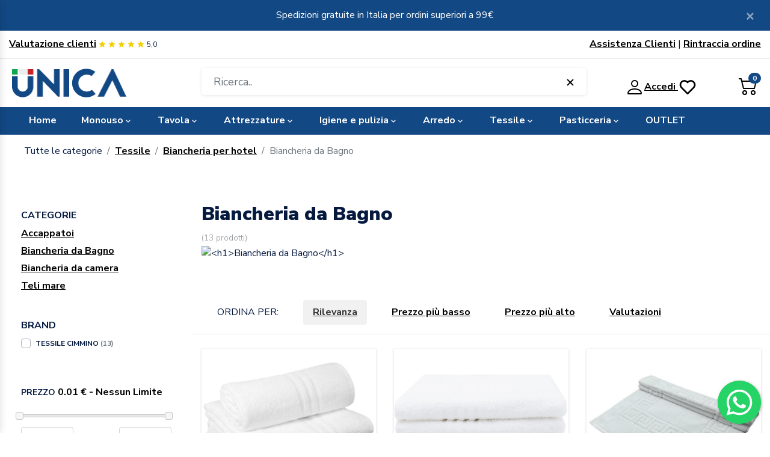

--- FILE ---
content_type: text/html; charset=UTF-8
request_url: https://www.unicaonline.shop/biancheria-da-bagno/
body_size: 16584
content:
<!DOCTYPE html>
<html lang="it">
    <head>
        <meta charset="UTF-8">
        <meta http-equiv="X-UA-Compatible" content="IE=edge">
        <meta name="viewport" content="width=device-width, initial-scale=1, shrink-to-fit=no">
        <title>Biancheria da Bagno</title>
        <meta name="description" content="Biancheria da Bagno" >
        <meta name="keywords" content="" >
        <!-- Bootstrap core CSS -->
        <link href="https://www.unicaonline.shop/public/css/bootstrap.min.css" rel="stylesheet" >
        <link href="https://www.unicaonline.shop/public/vendor/swiper/swiper-bundle.min.css" rel="stylesheet" >
        <link href="https://www.unicaonline.shop/public/vendor/nav/css/ma5-menu.css" rel="stylesheet" >
        <link href="https://www.unicaonline.shop/public/vendor/jquery-ui-1.12.1/jquery-ui.min.css" rel="stylesheet" >
        <link href="https://www.unicaonline.shop/public/vendor/nouislider/nouislider.css" rel="stylesheet" >
        <!-- utility -->
        <link href="https://www.unicaonline.shop/public/icon/boxicons/css/boxicons.min.css" rel="stylesheet">
        <link href="https://www.unicaonline.shop/public/css/template.css" rel="stylesheet" >
        <!-- Custom styles for this template -->
        <link href="https://www.unicaonline.shop/public/css/style.css" rel="stylesheet" >

        <!-- favicon -->
        <link rel="apple-touch-icon" sizes="57x57" href="https://www.unicaonline.shop/public/favicon/apple-icon-57x57.png">
        <link rel="apple-touch-icon" sizes="60x60" href="https://www.unicaonline.shop/public/favicon/apple-icon-60x60.png">
        <link rel="apple-touch-icon" sizes="72x72" href="https://www.unicaonline.shop/public/favicon/apple-icon-72x72.png">
        <link rel="apple-touch-icon" sizes="76x76" href="https://www.unicaonline.shop/public/favicon/apple-icon-76x76.png">
        <link rel="apple-touch-icon" sizes="114x114" href="https://www.unicaonline.shop/public/favicon/apple-icon-114x114.png">
        <link rel="apple-touch-icon" sizes="120x120" href="https://www.unicaonline.shop/public/favicon/apple-icon-120x120.png">
        <link rel="apple-touch-icon" sizes="144x144" href="https://www.unicaonline.shop/public/favicon/apple-icon-144x144.png">
        <link rel="apple-touch-icon" sizes="152x152" href="https://www.unicaonline.shop/public/favicon/apple-icon-152x152.png">
        <link rel="apple-touch-icon" sizes="180x180" href="https://www.unicaonline.shop/public/favicon/apple-icon-180x180.png">
        <link rel="icon" type="image/png" sizes="192x192"  href="https://www.unicaonline.shop/public/favicon/android-icon-192x192.png">
        <link rel="icon" type="image/png" sizes="32x32" href="https://www.unicaonline.shop/public/favicon/favicon-32x32.png">
        <link rel="icon" type="image/png" sizes="96x96" href="https://www.unicaonline.shop/public/favicon/favicon-96x96.png">
        <link rel="icon" type="image/png" sizes="16x16" href="https://www.unicaonline.shop/public/favicon/favicon-16x16.png">
        <link rel="manifest" href="https://www.unicaonline.shop/public/favicon/manifest.json">
        <meta name="msapplication-TileColor" content="#ffffff">
        <meta name="msapplication-TileImage" content="https://www.unicaonline.shop/public/favicon/ms-icon-144x144.png">
        <meta name="theme-color" content="#ffffff">
        <link rel="canonical" href="https://www.unicaonline.shop/biancheria-da-bagno/" >
                    <meta property = "og:url" content = "https://www.unicaonline.shop/" >
            <meta property = "og:type" content = "website" >
            <meta property = "fb:app_id" content = "641667799555329" >
            <meta property = "og:title" content = "Forniture e servizi professionali per il settore Ho.Re.Ca. | Unica srl" >
            <meta property = "og:description" content = "Unica srl, leader nel settore delle forniture e dei servizi professionali per il settore Ho.Re.Ca.: dalle forniture alberghiere alla detergenza" >
            <meta property = "og:image" content ="https://www.unicaonline.shop/public/images/logo2.png" >
        
                <!-- Global site tag (gtag.js) - Google Analytics -->
        <script async src="https://www.googletagmanager.com/gtag/js?id=UA-32180279-58"></script>
        <script>
            window.dataLayer = window.dataLayer || [];
            function gtag() {
                dataLayer.push(arguments);
            }
            gtag('js', new Date());
            gtag('config', 'UA-32180279-58');
            gtag('config', 'AW-11257892030');
        </script>
        <!-- Meta Pixel Code -->
        <script>
            !function (f, b, e, v, n, t, s)
            {
                if (f.fbq)
                    return;
                n = f.fbq = function () {
                    n.callMethod ?
                            n.callMethod.apply(n, arguments) : n.queue.push(arguments)
                };
                if (!f._fbq)
                    f._fbq = n;
                n.push = n;
                n.loaded = !0;
                n.version = '2.0';
                n.queue = [];
                t = b.createElement(e);
                t.async = !0;
                t.src = v;
                s = b.getElementsByTagName(e)[0];
                s.parentNode.insertBefore(t, s)
            }(window, document, 'script',
                    'https://connect.facebook.net/en_US/fbevents.js');
            fbq('init', '1166958847324540');
            fbq('track', 'PageView');
        </script>
    <noscript><img height="1" width="1" style="display:none"
                   src="https://www.facebook.com/tr?id=1166958847324540&ev=PageView&noscript=1"
                   /></noscript>
    <!-- End Meta Pixel Code -->
    <style>

        #slider .swiper-slide{
            padding: 0px;
        }


        .modal{
            z-index: 1073 !important;
        }

        #ChiaveOverlay {
            z-index: 1074 !important;
        }

        .modal.modal-fullscreen .modal-dialog {
            width: 100vw;
            height: 100vh;
            margin: 0;
            padding: 0;
            max-width: none;
        }

        .modal.modal-fullscreen .modal-content {
            height: auto;
            height: 100vh;
            border-radius: 0;
            border: none;
        }

        .modal.modal-fullscreen .modal-body {
            overflow-y: auto;
        }
    </style>
    <div id="fb-root"></div>
    <script>(function (d, s, id) {
            var js, fjs = d.getElementsByTagName(s)[0];
            if (d.getElementById(id))
                return;
            js = d.createElement(s);
            js.id = id;
            js.src = "//connect.facebook.net/it_IT/sdk.js#xfbml=1&version=v2.10&appId=641667799555329";
            fjs.parentNode.insertBefore(js, fjs);
        }(document, 'script', 'facebook-jssdk'));
    </script>
</head>
<body>
    <div class="alert alert-note alert-dismissible fade show" role="alert">
        <div class="container">
            <div class="row justify-content-md-center text-center">
                <div class="col-md-8">
                    <span>Spedizioni gratuite in Italia per ordini superiori a 99&euro;</span>

                </div>
            </div>
        </div>
        <a class="close" data-dismiss="alert" aria-label="Close">
            <span aria-hidden="true"><i class="bx bx-x white"></i></span>
        </a>
    </div>
    <div class="header-top d-none d-sm-block">
        <div class="container">
            <div class="row">
                <div class="col-md-6">
                    <div class="text-left"><a title="Valutazione clienti" href="https://www.unicaonline.shop/recensioni/">Valutazione clienti</a>   <span style="font-size:12px;color:#f4cf03;" class="bx bxs-star" aria-hidden="true"></span>  <span style="font-size:12px;color:#f4cf03;" class="bx bxs-star" aria-hidden="true"></span>  <span style="font-size:12px;color:#f4cf03;" class="bx bxs-star" aria-hidden="true"></span>  <span style="font-size:12px;color:#f4cf03;" class="bx bxs-star" aria-hidden="true"></span>  <span style="font-size:12px;color:#f4cf03;" class="bx bxs-star" aria-hidden="true"></span><span style="font-size:12px;" class="ml-1">5,0 </span></div>
                </div>
                <div class="col-md-6">
                    <div class="text-right"><a title="Assistenza clienti" href="https://www.unicaonline.shop/assistenza/">Assistenza Clienti</a> |
                        <a title="" href="https://www.unicaonline.shop/account/ordini/">Rintraccia ordine</a>  

                    </div>
                </div>
            </div>
        </div>
    </div>
    <div class="header">
        <div class="container">
            <div class="row">

                <div class="col-2 d-md-block d-lg-none mt-2">
                    <a class="ma5menu__toggle">
                        <svg width="2em" height="2em" viewBox="0 0 16 16" class="bi bi-list" fill="currentColor" xmlns="http://www.w3.org/2000/svg">
                        <path fill-rule="evenodd" d="M2.5 11.5A.5.5 0 0 1 3 11h10a.5.5 0 0 1 0 1H3a.5.5 0 0 1-.5-.5zm0-4A.5.5 0 0 1 3 7h10a.5.5 0 0 1 0 1H3a.5.5 0 0 1-.5-.5zm0-4A.5.5 0 0 1 3 3h10a.5.5 0 0 1 0 1H3a.5.5 0 0 1-.5-.5z"/>
                        </svg>
                    </a>
                </div>

                <div class="col-4 col-md-3">
                    <div style="max-width:200px;"><a href="https://www.unicaonline.shop/"><img class="img-fluid" src="https://www.unicaonline.shop/public/images/logo2.png" alt="Logo" /></a></div>
                </div>

                <div class="d-block d-md-block d-lg-none col-6 col-md-3 text-right"> 
                    <div id="header-cart">
                        <a href="https://www.unicaonline.shop/cart/">
                            <span id="cart-numeroProdotti" class="badge badge-pill badge-primary">0</span>
                            <svg width="2em" height="2em" viewBox="0 0 16 16" class="bi bi-cart2" fill="currentColor" xmlns="http://www.w3.org/2000/svg">
                            <path fill-rule="evenodd" d="M0 2.5A.5.5 0 0 1 .5 2H2a.5.5 0 0 1 .485.379L2.89 4H14.5a.5.5 0 0 1 .485.621l-1.5 6A.5.5 0 0 1 13 11H4a.5.5 0 0 1-.485-.379L1.61 3H.5a.5.5 0 0 1-.5-.5zM3.14 5l1.25 5h8.22l1.25-5H3.14zM5 13a1 1 0 1 0 0 2 1 1 0 0 0 0-2zm-2 1a2 2 0 1 1 4 0 2 2 0 0 1-4 0zm9-1a1 1 0 1 0 0 2 1 1 0 0 0 0-2zm-2 1a2 2 0 1 1 4 0 2 2 0 0 1-4 0z"/>
                            </svg>

                        </a>


                    </div>
                    <div id="header-account" class="mt-2">
                        <a class="mr-1" href="#" data-toggle="modal" data-target="#SearchModal"><i class='bx bx-search bx-sm'></i></a>
                        <a href="https://www.unicaonline.shop/login/">
                            <svg width="2em" height="2em" viewBox="0 0 16 16" class="bi bi-person" fill="currentColor" xmlns="http://www.w3.org/2000/svg">
                            <path fill-rule="evenodd" d="M10 5a2 2 0 1 1-4 0 2 2 0 0 1 4 0zM8 8a3 3 0 1 0 0-6 3 3 0 0 0 0 6zm6 5c0 1-1 1-1 1H3s-1 0-1-1 1-4 6-4 6 3 6 4zm-1-.004c-.001-.246-.154-.986-.832-1.664C11.516 10.68 10.289 10 8 10c-2.29 0-3.516.68-4.168 1.332-.678.678-.83 1.418-.832 1.664h10z"/>
                            </svg>

                        </a>

                    </div> 




                </div>

                <div class="col-12 col-md-6 d-none d-lg-block">
                    <div class="search-input">
                        <a href="" target="_blank" hidden></a>
                        <input class="form-control " type="text" id="search2" placeholder="Ricerca..">
                        <div class="autocom-box">
                            <!-- here list are inserted from javascript -->
                        </div>
                        <div class="icon js-search-close">
                            <svg xmlns="http://www.w3.org/2000/svg" width="24" height="24" viewBox="0 0 24 24" style="fill: rgba(0, 0, 0, 1);transform: ;msFilter:;"><path d="m16.192 6.344-4.243 4.242-4.242-4.242-1.414 1.414L10.535 12l-4.242 4.242 1.414 1.414 4.242-4.242 4.243 4.242 1.414-1.414L13.364 12l4.242-4.242z"></path></svg>
                        </div>
                    </div>
                </div>
                <div class="d-none d-lg-block col-md-2 col-lg-3 text-center mt-2" >
                    <div id="header-cart">
                        <a title="carrello" href="https://www.unicaonline.shop/cart/">
                            <span id="cart-numeroProdotti" class="badge badge-pill badge-primary">0</span>
                            <svg width="2em" height="2em" viewBox="0 0 16 16" class="bi bi-cart2" fill="currentColor" xmlns="http://www.w3.org/2000/svg">
                            <path fill-rule="evenodd" d="M0 2.5A.5.5 0 0 1 .5 2H2a.5.5 0 0 1 .485.379L2.89 4H14.5a.5.5 0 0 1 .485.621l-1.5 6A.5.5 0 0 1 13 11H4a.5.5 0 0 1-.485-.379L1.61 3H.5a.5.5 0 0 1-.5-.5zM3.14 5l1.25 5h8.22l1.25-5H3.14zM5 13a1 1 0 1 0 0 2 1 1 0 0 0 0-2zm-2 1a2 2 0 1 1 4 0 2 2 0 0 1-4 0zm9-1a1 1 0 1 0 0 2 1 1 0 0 0 0-2zm-2 1a2 2 0 1 1 4 0 2 2 0 0 1-4 0z"/>
                            </svg>

                        </a>


                    </div>
                    <div id="header-account" class="mt-2">
                                                    <a title="Area riservata" href="https://www.unicaonline.shop/login/">
                                <svg width="2em" height="2em" viewBox="0 0 16 16" class="bi bi-person" fill="currentColor" xmlns="http://www.w3.org/2000/svg">
                                <path fill-rule="evenodd" d="M10 5a2 2 0 1 1-4 0 2 2 0 0 1 4 0zM8 8a3 3 0 1 0 0-6 3 3 0 0 0 0 6zm6 5c0 1-1 1-1 1H3s-1 0-1-1 1-4 6-4 6 3 6 4zm-1-.004c-.001-.246-.154-.986-.832-1.664C11.516 10.68 10.289 10 8 10c-2.29 0-3.516.68-4.168 1.332-.678.678-.83 1.418-.832 1.664h10z"/>
                                </svg>Accedi
                            </a>
                            <a href="https://www.unicaonline.shop/wishlist/">
                                <svg xmlns="http://www.w3.org/2000/svg" width="2em" height="2em" viewBox="0 0 24 24" class="bi bi-wish" style="fill: rgba(0, 0, 0, 1);transform: ;msFilter:;">
                                <path d="M12 4.595a5.904 5.904 0 0 0-3.996-1.558 5.942 5.942 0 0 0-4.213 1.758c-2.353 2.363-2.352 6.059.002 8.412l7.332 7.332c.17.299.498.492.875.492a.99.99 0 0 0 .792-.409l7.415-7.415c2.354-2.354 2.354-6.049-.002-8.416a5.938 5.938 0 0 0-4.209-1.754A5.906 5.906 0 0 0 12 4.595zm6.791 1.61c1.563 1.571 1.564 4.025.002 5.588L12 18.586l-6.793-6.793c-1.562-1.563-1.561-4.017-.002-5.584.76-.756 1.754-1.172 2.799-1.172s2.035.416 2.789 1.17l.5.5a.999.999 0 0 0 1.414 0l.5-.5c1.512-1.509 4.074-1.505 5.584-.002z"></path></svg>
                            </a>
                                            </div> 
                </div>
            </div>
        </div>
    </div>
    <section id="MouseOverListen">
        <div class="header-bottom">
            <div class="container">
                <div class="row">
                    <div class="col-md-12 text-center">
                        <nav class="navbar navbar-expand-lg ">
                <div id="navbarContent" class="collapse navbar-collapse">
                    <ul  class="navbar-nav mr-auto">
                    <li class="nav-item no-figli"><a class="nav-link" href="https://www.unicaonline.shop/">Home</a></li> <li class="nav-item">
                                <a class="nav-link pb-0 figli " title="Monouso" data-url="monouso" href="https://www.unicaonline.shop/monouso/">Monouso<i class="bx bx-chevron-down bx-xs" ></i></a></li> <li class="nav-item">
                                <a class="nav-link pb-0 figli " title="Tavola" data-url="tavola" href="https://www.unicaonline.shop/tavola/">Tavola<i class="bx bx-chevron-down bx-xs" ></i></a></li> <li class="nav-item">
                                <a class="nav-link pb-0 figli " title="Attrezzature" data-url="attrezzature" href="https://www.unicaonline.shop/attrezzature/">Attrezzature<i class="bx bx-chevron-down bx-xs" ></i></a></li> <li class="nav-item">
                                <a class="nav-link pb-0 figli " title="Igiene e pulizia" data-url="igiene-e-pulizia" href="https://www.unicaonline.shop/igiene-e-pulizia/">Igiene e pulizia<i class="bx bx-chevron-down bx-xs" ></i></a></li> <li class="nav-item">
                                <a class="nav-link pb-0 figli " title="Arredo" data-url="arredo" href="https://www.unicaonline.shop/arredo/">Arredo<i class="bx bx-chevron-down bx-xs" ></i></a></li> <li class="nav-item">
                                <a class="nav-link pb-0 figli " title="Tessile" data-url="tessile" href="https://www.unicaonline.shop/tessile/">Tessile<i class="bx bx-chevron-down bx-xs" ></i></a></li> <li class="nav-item">
                                <a class="nav-link pb-0 figli " title="Pasticceria" data-url="pasticceria" href="https://www.unicaonline.shop/pasticceria/">Pasticceria<i class="bx bx-chevron-down bx-xs" ></i></a></li><li class="nav-item no-figli outlet"><a class="nav-link" href="https://www.unicaonline.shop/tag/outlet/">OUTLET</a></li></ul></div></nav>                        <!-- source for mobile menu start -->
                        <div style="display: none;">
                            <ul class="site-menu">
                                <li><a title="Torna alla Home" href="https://www.unicaonline.shop/"  >Home</a></li>
                                <li> <a href="https://www.unicaonline.shop/monouso/">Monouso</a><ul> <li><a class=" font-weight-bold mb-4 border-bottom pb-1"  href="https://www.unicaonline.shop/articoli-correlati-per-la-ristorazione/">Articoli Correlati per la Ristorazione</a></li> <li><a class=" font-weight-bold mb-4 border-bottom pb-1"  href="https://www.unicaonline.shop/imb/">Imballi</a></li> <li><a class=" font-weight-bold mb-4 border-bottom pb-1"  href="https://www.unicaonline.shop/monouso-da-tavola/">Monouso da tavola</a><ul> <li><a class=""  href="https://www.unicaonline.shop/piatti/">Piatti</a></li> <li><a class=""  href="https://www.unicaonline.shop/tovagliette/">Tovagliette</a></li> <li><a class=""  href="https://www.unicaonline.shop/bicchieri/">Bicchieri</a></li> <li><a class=""  href="https://www.unicaonline.shop/cannucce/">Cannucce</a></li> <li><a class=""  href="https://www.unicaonline.shop/posate/">Posate</a></li> <li><a class=""  href="https://www.unicaonline.shop/portaposate/">Portaposate</a></li> <li><a class=""  href="https://www.unicaonline.shop/tovaglioli-monouso/">Tovaglioli monouso</a></li> <li><a class=""  href="https://www.unicaonline.shop/tovaglie-monouso/">Tovaglie monouso</a></li> <li><a class=""  href="https://www.unicaonline.shop/runner/">Runner</a></li> <li><a class=""  href="https://www.unicaonline.shop/finger-food/">Finger food</a></li></ul></li> <li><a class=" font-weight-bold mb-4 border-bottom pb-1"  href="https://www.unicaonline.shop/take-away/">Take Away</a><ul> <li><a class=""  href="https://www.unicaonline.shop/bicchieri-coperchi-e-contenitori/">Bicchieri, coperchi e contenitori</a></li> <li><a class=""  href="https://www.unicaonline.shop/articoli-correlati-per-la-pasticceria/">Vassoi in Carta</a></li> <li><a class=""  href="https://www.unicaonline.shop/cartoni-pizza/">Cartoni pizza</a></li> <li><a class=""  href="https://www.unicaonline.shop/shoppers/">Shoppers</a></li> <li><a class=""  href="https://www.unicaonline.shop/contenitori-e-coperchi/">Contenitori e coperchi</a></li> <li><a class=""  href="https://www.unicaonline.shop/insalatiere-monouso-e-coperchi/">Insalatiere monouso e coperchi</a></li></ul></li> <li><a class=" font-weight-bold mb-4 border-bottom pb-1"  href="https://www.unicaonline.shop/imballi-alimentari/">Imballi alimentari</a><ul> <li><a class=""  href="https://www.unicaonline.shop/buste/">Buste</a></li> <li><a class=""  href="https://www.unicaonline.shop/carte-e-fogli-alimentari-certificati/">Carte e fogli</a></li> <li><a class=""  href="https://www.unicaonline.shop/sacchetti/">Sacchetti</a></li> <li><a class=""  href="https://www.unicaonline.shop/rotoli-e-pellicole/">Rotoli e pellicole</a></li></ul></li> <li><a class=" font-weight-bold mb-4 border-bottom pb-1"  href="https://www.unicaonline.shop/carte-per-igiene/">Carte per igiene</a><ul> <li><a class=""  href="https://www.unicaonline.shop/carta-igienica/">Carta igienica</a></li> <li><a class=""  href="https://www.unicaonline.shop/fazzoletti-veline-salviettine/">Fazzoletti, veline, salviettine</a></li> <li><a class=""  href="https://www.unicaonline.shop/asciugamani/">Asciugamani</a></li> <li><a class=""  href="https://www.unicaonline.shop/lenzuolini-medici/">Lenzuolini medici</a></li> <li><a class=""  href="https://www.unicaonline.shop/bobine-asciugatutto/">Bobine asciugatutto</a></li></ul></li> <li><a class=" font-weight-bold mb-4 border-bottom pb-1"  href="https://www.unicaonline.shop/linea-cortesia/">Linea Cortesia</a><ul> <li><a class=""  href="https://www.unicaonline.shop/accessori-vari/">Accessori vari</a></li> <li><a class=""  href="https://www.unicaonline.shop/linea-cortesia-nefl/">Linea Cortesia Nefél</a></li> <li><a class=""  href="https://www.unicaonline.shop/kit-cucito/">Kit cucito</a></li> <li><a class=""  href="https://www.unicaonline.shop/linea-cortesia-cleofe/">Linea Cortesia Cleofe</a></li> <li><a class=""  href="https://www.unicaonline.shop/ciabatte/">Ciabatte</a></li> <li><a class=""  href="https://www.unicaonline.shop/kit-barba/">Kit barba</a></li> <li><a class=""  href="https://www.unicaonline.shop/kit-base/">Kit base</a></li> <li><a class=""  href="https://www.unicaonline.shop/kit-denti/">Kit denti</a></li> <li><a class=""  href="https://www.unicaonline.shop/kit-vanity/">Kit vanity</a></li></ul></li> <li><a class=" font-weight-bold mb-4 border-bottom pb-1"  href="https://www.unicaonline.shop/sacchi-immondizia/">Sacchi immondizia</a></li> <li><a class=" font-weight-bold mb-4 border-bottom pb-1"  href="https://www.unicaonline.shop/dispositivi-di-protezione-individuale/">Dispositivi di Protezione Individuale</a></li></ul></li><li> <a href="https://www.unicaonline.shop/tavola/">Tavola</a><ul> <li><a class=" font-weight-bold mb-4 border-bottom pb-1"  href="https://www.unicaonline.shop/piatti-e-piattini/">Piatti e piattini</a><ul> <li><a class=""  href="https://www.unicaonline.shop/piatti-da-presentazione/">Piatti da presentazione</a></li> <li><a class=""  href="https://www.unicaonline.shop/servizi-da-tavola/">Servizi da tavola</a></li> <li><a class=""  href="https://www.unicaonline.shop/piatti-fondi/">Piatti fondi</a></li> <li><a class=""  href="https://www.unicaonline.shop/piatti-frutta-e-dolce/">Piatti frutta e dolce</a></li> <li><a class=""  href="https://www.unicaonline.shop/piatti-pane-e-burro/">Piatti pane e burro</a></li> <li><a class=""  href="https://www.unicaonline.shop/piatti-piani/">Piatti piani</a></li> <li><a class=""  href="https://www.unicaonline.shop/piatti-pizza/">Piatti pizza</a></li></ul></li> <li><a class=" font-weight-bold mb-4 border-bottom pb-1"  href="https://www.unicaonline.shop/bicchieri-e-calici/">Bicchieri e calici</a><ul> <li><a class=""  href="https://www.unicaonline.shop/bicchieri-da-acqua-e-bibite/">Bicchieri da acqua e bibite</a></li> <li><a class=""  href="https://www.unicaonline.shop/bicchieri-da-vino-e-spumanti/">Bicchieri da vino e spumanti</a></li> <li><a class=""  href="https://www.unicaonline.shop/bicchieri-da-birra/">Bicchieri da birra</a></li> <li><a class=""  href="https://www.unicaonline.shop/bicchieri-da-cocktail/">Bicchieri da cocktail</a></li> <li><a class=""  href="https://www.unicaonline.shop/bicchieri-da-amaro-e-distillati/">Bicchieri da amaro e distillati</a></li></ul></li> <li><a class=" font-weight-bold mb-4 border-bottom pb-1"  href="https://www.unicaonline.shop/tazze-e-tazzine/">Tazze e tazzine</a><ul> <li><a class=""  href="https://www.unicaonline.shop/piattini/">Piattini</a></li> <li><a class=""  href="https://www.unicaonline.shop/tazze-e-mug/">Tazze e mug</a></li> <li><a class=""  href="https://www.unicaonline.shop/tazzine/">Tazzine</a></li></ul></li> <li><a class=" font-weight-bold mb-4 border-bottom pb-1"  href="https://www.unicaonline.shop/contenitori-e-insalatiere/">Contenitori e insalatiere</a><ul> <li><a class=""  href="https://www.unicaonline.shop/coppe-e-coppette/">Coppe e coppette</a></li> <li><a class=""  href="https://www.unicaonline.shop/insalatiere/">Insalatiere</a></li></ul></li> <li><a class=" font-weight-bold mb-4 border-bottom pb-1"  href="https://www.unicaonline.shop/accessori-da-tavola/">Accessori Tavola</a><ul> <li><a class=""  href="https://www.unicaonline.shop/bottiglie-e-brocche/">Bottiglie e brocche</a></li> <li><a class=""  href="https://www.unicaonline.shop/portapane/">Portapane</a></li> <li><a class=""  href="https://www.unicaonline.shop/portatovaglioli/">Portatovaglioli</a></li> <li><a class=""  href="https://www.unicaonline.shop/lampade-e-lanterne/">Lampade e lanterne</a></li> <li><a class=""  href="https://www.unicaonline.shop/posacenere/">Posacenere</a></li> <li><a class=""  href="https://www.unicaonline.shop/vasi-e-centrotavola/">Vasi e centrotavola</a></li></ul></li> <li><a class=" font-weight-bold mb-4 border-bottom pb-1"  href="https://www.unicaonline.shop/vassoi/">Vassoi</a></li> <li><a class=" font-weight-bold mb-4 border-bottom pb-1"  href="https://www.unicaonline.shop/posateria/">Posateria</a><ul> <li><a class=""  href="https://www.unicaonline.shop/bacchette-e-poggia-bacchette/">Bacchette e Poggia bacchette</a></li> <li><a class=""  href="https://www.unicaonline.shop/servizi-posate/">Servizi posate</a></li> <li><a class=""  href="https://www.unicaonline.shop/linea-bistecca/">Linea bistecca</a></li> <li><a class=""  href="https://www.unicaonline.shop/linea-economy/">Linea economy</a></li> <li><a class=""  href="https://www.unicaonline.shop/linea-finger-food/">Linea Finger Food</a></li> <li><a class=""  href="https://www.unicaonline.shop/linea-luxury/">Linea luxury</a></li> <li><a class=""  href="https://www.unicaonline.shop/linea-media/">Linea media</a></li> <li><a class=""  href="https://www.unicaonline.shop/linea-pizzeria/">Linea pizzeria</a></li></ul></li></ul></li><li> <a href="https://www.unicaonline.shop/attrezzature/">Attrezzature</a><ul> <li><a class=" font-weight-bold mb-4 border-bottom pb-1"  href="https://www.unicaonline.shop/settori-di-impiego/">Settori di Impiego</a><ul> <li><a class=""  href="https://www.unicaonline.shop/caffetteria/">Caffetteria</a></li> <li><a class=""  href="https://www.unicaonline.shop/settore-indrustriale/">Settore Indrustriale</a></li> <li><a class=""  href="https://www.unicaonline.shop/catering-e-buffet/">Attrezzatura per Catering</a></li> <li><a class=""  href="https://www.unicaonline.shop/pasticceria-e-panificio/">Pasticceria e panificio</a></li> <li><a class=""  href="https://www.unicaonline.shop/pizzeria/">Attrezzatura per pizzeria</a></li> <li><a class=""  href="https://www.unicaonline.shop/cocktail-bar/">Cocktail bar</a></li></ul></li> <li><a class=" font-weight-bold mb-4 border-bottom pb-1"  href="https://www.unicaonline.shop/attrezzature-da-cucina/">Attrezzature da cucina</a><ul> <li><a class=""  href="https://www.unicaonline.shop/affettatrici-forbici-e-grattugie/">Affettatrici, forbici e grattugie</a></li> <li><a class=""  href="https://www.unicaonline.shop/apriscatole/">Apriscatole</a></li> <li><a class=""  href="https://www.unicaonline.shop/carrelli/">Carrelli</a></li> <li><a class=""  href="https://www.unicaonline.shop/coperchi/">Coperchi</a></li> <li><a class=""  href="https://www.unicaonline.shop/elettrodomestici/">Elettrodomestici</a></li> <li><a class=""  href="https://www.unicaonline.shop/impianti-refrigerazione/">Impianti refrigerazione</a></li> <li><a class=""  href="https://www.unicaonline.shop/kit-da-cucina/">Kit da cucina</a></li> <li><a class=""  href="https://www.unicaonline.shop/linea-nextone/">Linea Nextone</a></li> <li><a class=""  href="https://www.unicaonline.shop/linea-pentolame-perfect-chef/">Linea Pentolame Perfect Chef</a></li> <li><a class=""  href="https://www.unicaonline.shop/misurazione/">Misurazione</a></li> <li><a class=""  href="https://www.unicaonline.shop/morse-stringi-prosciutto/">Morse stringi prosciutto</a></li> <li><a class=""  href="https://www.unicaonline.shop/piastre/">Piastre</a></li> <li><a class=""  href="https://www.unicaonline.shop/protezioni/">Protezioni</a></li> <li><a class=""  href="https://www.unicaonline.shop/sifoni/">Sifoni</a></li> <li><a class=""  href="https://www.unicaonline.shop/pentole/">Pentole</a></li> <li><a class=""  href="https://www.unicaonline.shop/pinze-e-molle/">Pinze e molle</a></li> <li><a class=""  href="https://www.unicaonline.shop/padelle/">Padelle</a></li> <li><a class=""  href="https://www.unicaonline.shop/casseruole-e-tegami/">Casseruole e Tegami</a></li> <li><a class=""  href="https://www.unicaonline.shop/imbuti-scolapasta-e-scaldapasta/">Imbuti, scolapasta e scaldapasta</a></li> <li><a class=""  href="https://www.unicaonline.shop/contenitori-e-casse-da-cucina/">Contenitori e casse da cucina</a></li> <li><a class=""  href="https://www.unicaonline.shop/coltelli-da-cucina/">Coltelli da cucina</a></li> <li><a class=""  href="https://www.unicaonline.shop/tessili/">Tessili</a></li> <li><a class=""  href="https://www.unicaonline.shop/cottura-in-forno/">Cottura in forno</a></li> <li><a class=""  href="https://www.unicaonline.shop/mestolame-e-posate-a-servire/">Mestolame e posate a servire</a></li></ul></li></ul></li><li> <a href="https://www.unicaonline.shop/igiene-e-pulizia/">Igiene e pulizia</a><ul> <li><a class=" font-weight-bold mb-4 border-bottom pb-1"  href="https://www.unicaonline.shop/detergenti/">Detergenti</a><ul> <li><a class=""  href="https://www.unicaonline.shop/vetri-e-spolvero/">Vetri e spolvero</a></li> <li><a class=""  href="https://www.unicaonline.shop/bagni/">Bagni</a></li> <li><a class=""  href="https://www.unicaonline.shop/pavimenti/">Pavimenti</a></li> <li><a class=""  href="https://www.unicaonline.shop/lavanderia/">Lavanderia</a></li> <li><a class=""  href="https://www.unicaonline.shop/cucina/">Cucina</a></li> <li><a class=""  href="https://www.unicaonline.shop/detergenti-eco/">Detergenti eco</a></li> <li><a class=""  href="https://www.unicaonline.shop/igienizzanti/">Igienizzanti</a></li></ul></li> <li><a class=" font-weight-bold mb-4 border-bottom pb-1"  href="https://www.unicaonline.shop/igiene-personale/">Igiene personale</a><ul> <li><a class=""  href="https://www.unicaonline.shop/saponi-mani/">Saponi mani</a></li></ul></li> <li><a class=" font-weight-bold mb-4 border-bottom pb-1"  href="https://www.unicaonline.shop/deodoranti/">Deodoranti</a><ul> <li><a class=""  href="https://www.unicaonline.shop/deodoranti-per-ambienti/">Deodoranti per ambienti</a></li> <li><a class=""  href="https://www.unicaonline.shop/diffusori-deodoranti/">Diffusori deodoranti</a></li></ul></li> <li><a class=" font-weight-bold mb-4 border-bottom pb-1"  href="https://www.unicaonline.shop/insetticidi/">Insetticidi</a></li> <li><a class=" font-weight-bold mb-4 border-bottom pb-1"  href="https://www.unicaonline.shop/chimica-di-base/">Chimica di base</a></li> <li><a class=" font-weight-bold mb-4 border-bottom pb-1"  href="https://www.unicaonline.shop/utensili-per-la-pulizia/">Utensili per la pulizia</a><ul> <li><a class=""  href="https://www.unicaonline.shop/alzaimmondizia/">Alzaimmondizia</a></li> <li><a class=""  href="https://www.unicaonline.shop/cartelli-di-pulizia/">Cartelli di pulizia</a></li> <li><a class=""  href="https://www.unicaonline.shop/tergivetri/">Tergivetri</a></li> <li><a class=""  href="https://www.unicaonline.shop/guanti/">Guanti</a></li> <li><a class=""  href="https://www.unicaonline.shop/scope-e-catturapolvere/">Scope e catturapolvere</a></li> <li><a class=""  href="https://www.unicaonline.shop/secchi/">Secchi</a></li> <li><a class=""  href="https://www.unicaonline.shop/spugne-e-panni/">Spugne e panni</a></li> <li><a class=""  href="https://www.unicaonline.shop/lavapavimenti/">Lavapavimenti</a></li></ul></li> <li><a class=" font-weight-bold mb-4 border-bottom pb-1"  href="https://www.unicaonline.shop/dispenser/">Dispenser</a><ul> <li><a class=""  href="https://www.unicaonline.shop/dispenser-asciugamani/">Dispenser asciugamani</a></li> <li><a class=""  href="https://www.unicaonline.shop/dispenser-liquidi/">Dispenser liquidi</a></li> <li><a class=""  href="https://www.unicaonline.shop/dispenser-tovaglioli/">Dispenser tovaglioli</a></li> <li><a class=""  href="https://www.unicaonline.shop/dispenser-carta-igienica/">Dispenser carta igienica</a></li></ul></li> <li><a class=" font-weight-bold mb-4 border-bottom pb-1"  href="https://www.unicaonline.shop/gestione-rifiuti/">Gestione rifiuti</a><ul> <li><a class=""  href="https://www.unicaonline.shop/pattumiere-e-accessori/">Pattumiere e accessori</a></li> <li><a class=""  href="https://www.unicaonline.shop/sacchi-spazzatura/">Sacchi spazzatura</a></li></ul></li></ul></li><li> <a href="https://www.unicaonline.shop/arredo/">Arredo</a><ul> <li><a class=" font-weight-bold mb-4 border-bottom pb-1"  href="https://www.unicaonline.shop/accessori-e-decorazioni/">Accessori e decorazioni</a><ul> <li><a class=""  href="https://www.unicaonline.shop/vasi-e-lanterne/">Vasi e lanterne</a></li></ul></li> <li><a class=" font-weight-bold mb-4 border-bottom pb-1"  href="https://www.unicaonline.shop/arredo-bagno/">Arredo bagno</a><ul> <li><a class=""  href="https://www.unicaonline.shop/sanitari/">Sanitari</a></li></ul></li> <li><a class=" font-weight-bold mb-4 border-bottom pb-1"  href="https://www.unicaonline.shop/arredo-interno/">Arredo interno</a><ul> <li><a class=""  href="https://www.unicaonline.shop/illuminazione/">Illuminazione</a></li></ul></li></ul></li><li> <a href="https://www.unicaonline.shop/tessile/">Tessile</a><ul> <li><a class=" font-weight-bold mb-4 border-bottom pb-1"  href="https://www.unicaonline.shop/tovagliato/">Tovagliato</a><ul> <li><a class=""  href="https://www.unicaonline.shop/coprimacchia/">Coprimacchia</a></li> <li><a class=""  href="https://www.unicaonline.shop/tovaglie/">Tovaglie</a></li> <li><a class=""  href="https://www.unicaonline.shop/tovaglioli/">Tovaglioli</a></li></ul></li> <li><a class=" font-weight-bold mb-4 border-bottom pb-1"  href="https://www.unicaonline.shop/biancheria-per-hotel/">Biancheria per hotel</a><ul> <li><a class=""  href="https://www.unicaonline.shop/accappatoi/">Accappatoi</a></li> <li><a class=""  href="https://www.unicaonline.shop/biancheria-da-camera/">Biancheria da camera</a></li> <li><a class=""  href="https://www.unicaonline.shop/teli-mare/">Teli mare</a></li> <li><a class=""  href="https://www.unicaonline.shop/biancheria-da-bagno/">Biancheria da Bagno</a></li></ul></li> <li><a class=" font-weight-bold mb-4 border-bottom pb-1"  href="https://www.unicaonline.shop/tessile-da-cucina/">Tessile da cucina</a><ul> <li><a class=""  href="https://www.unicaonline.shop/canovacci-e-strofinacci/">Canovacci e strofinacci</a></li> <li><a class=""  href="https://www.unicaonline.shop/grembiuli-da-cucina/">Grembiuli da Cucina</a></li></ul></li></ul></li><li> <a href="https://www.unicaonline.shop/pasticceria/">Pasticceria</a><ul> <li><a class=" font-weight-bold mb-4 border-bottom pb-1"  href="https://www.unicaonline.shop/vassoi-in-carta/">Vassoi in Carta</a></li> <li><a class=" font-weight-bold mb-4 border-bottom pb-1"  href="https://www.unicaonline.shop/laboratorio/">Laboratorio</a></li></ul></li>                                <li><a title="Torna alla Home" href="https://www.unicaonline.shop/tag/outlet/"  >Outlet</a></li>
                            </ul>
                            <!-- source for mobile menu end -->
                        </div>
                    </div>
                </div>
            </div>
        </div>
        <div id="MyMenu" class="menu-bottom border-bottom " 
             style="position:absolute;width: 100%;z-index: 1072;display: none;background-color: #f3f3f3;">
            <div class="container">
                <div class="row">
                    <div class="col-md-12 p-4">
                        <a class="close" id="DismissMyMenu" aria-label="Close">
                            <span aria-hidden="true"><i class="bx bx-x white"></i></span>
                        </a>
                        <!--<div class="row">
                           <div class="col-md-12 text-right p-1" > <a class="text-muted"  id="DismissMyMenu" href="#"> <i class='bx bx-x bx-sm'></i> </a></div>
                       </div>-->
                        <div id="content-monouso" class="my-menu-content">
                            <div class="card-columns"> <div class="card bg-transparent border-0"><a title="Articoli Correlati per la Ristorazione" class=" font-weight-bold mb-4 border-bottom pb-1"  href="https://www.unicaonline.shop/articoli-correlati-per-la-ristorazione/">Articoli Correlati per la Ristorazione</a><br /></div> <div class="card bg-transparent border-0"><a title="Imballi" class=" font-weight-bold mb-4 border-bottom pb-1"  href="https://www.unicaonline.shop/imb/">Imballi</a><br /></div> <div class="card bg-transparent border-0"><a title="Monouso da tavola" class=" font-weight-bold mb-4 border-bottom pb-1"  href="https://www.unicaonline.shop/monouso-da-tavola/">Monouso da tavola</a><br /><ul class="lista-menu" aria-labelledby="nav-monouso-da-tavola"><li> <a title="Piatti" class=""  href="https://www.unicaonline.shop/piatti/">Piatti</a></li><li> <a title="Tovagliette" class=""  href="https://www.unicaonline.shop/tovagliette/">Tovagliette</a></li><li> <a title="Bicchieri" class=""  href="https://www.unicaonline.shop/bicchieri/">Bicchieri</a></li><li> <a title="Cannucce" class=""  href="https://www.unicaonline.shop/cannucce/">Cannucce</a></li><li> <a title="Posate" class=""  href="https://www.unicaonline.shop/posate/">Posate</a></li><li> <a title="Portaposate" class=""  href="https://www.unicaonline.shop/portaposate/">Portaposate</a></li><li> <a title="Tovaglioli monouso" class=""  href="https://www.unicaonline.shop/tovaglioli-monouso/">Tovaglioli monouso</a></li><li> <a title="Tovaglie monouso" class=""  href="https://www.unicaonline.shop/tovaglie-monouso/">Tovaglie monouso</a></li><li> <a title="Runner" class=""  href="https://www.unicaonline.shop/runner/">Runner</a></li><li> <a title="Finger food" class=""  href="https://www.unicaonline.shop/finger-food/">Finger food</a></li></ul></div> <div class="card bg-transparent border-0"><a title="Take Away" class=" font-weight-bold mb-4 border-bottom pb-1"  href="https://www.unicaonline.shop/take-away/">Take Away</a><br /><ul class="lista-menu" aria-labelledby="nav-take-away"><li> <a title="Bicchieri, coperchi e contenitori" class=""  href="https://www.unicaonline.shop/bicchieri-coperchi-e-contenitori/">Bicchieri, coperchi e contenitori</a></li><li> <a title="Vassoi in Carta" class=""  href="https://www.unicaonline.shop/articoli-correlati-per-la-pasticceria/">Vassoi in Carta</a></li><li> <a title="Cartoni pizza" class=""  href="https://www.unicaonline.shop/cartoni-pizza/">Cartoni pizza</a></li><li> <a title="Shoppers" class=""  href="https://www.unicaonline.shop/shoppers/">Shoppers</a></li><li> <a title="Contenitori e coperchi" class=""  href="https://www.unicaonline.shop/contenitori-e-coperchi/">Contenitori e coperchi</a></li><li> <a title="Insalatiere monouso e coperchi" class=""  href="https://www.unicaonline.shop/insalatiere-monouso-e-coperchi/">Insalatiere monouso e coperchi</a></li></ul></div> <div class="card bg-transparent border-0"><a title="Imballi alimentari" class=" font-weight-bold mb-4 border-bottom pb-1"  href="https://www.unicaonline.shop/imballi-alimentari/">Imballi alimentari</a><br /><ul class="lista-menu" aria-labelledby="nav-imballi-alimentari"><li> <a title="Buste" class=""  href="https://www.unicaonline.shop/buste/">Buste</a></li><li> <a title="Carte e fogli" class=""  href="https://www.unicaonline.shop/carte-e-fogli-alimentari-certificati/">Carte e fogli</a></li><li> <a title="Sacchetti" class=""  href="https://www.unicaonline.shop/sacchetti/">Sacchetti</a></li><li> <a title="Rotoli e pellicole" class=""  href="https://www.unicaonline.shop/rotoli-e-pellicole/">Rotoli e pellicole</a></li></ul></div> <div class="card bg-transparent border-0"><a title="Carte per igiene" class=" font-weight-bold mb-4 border-bottom pb-1"  href="https://www.unicaonline.shop/carte-per-igiene/">Carte per igiene</a><br /><ul class="lista-menu" aria-labelledby="nav-carte-per-igiene"><li> <a title="Carta igienica" class=""  href="https://www.unicaonline.shop/carta-igienica/">Carta igienica</a></li><li> <a title="Fazzoletti, veline, salviettine" class=""  href="https://www.unicaonline.shop/fazzoletti-veline-salviettine/">Fazzoletti, veline, salviettine</a></li><li> <a title="Asciugamani" class=""  href="https://www.unicaonline.shop/asciugamani/">Asciugamani</a></li><li> <a title="Lenzuolini medici" class=""  href="https://www.unicaonline.shop/lenzuolini-medici/">Lenzuolini medici</a></li><li> <a title="Bobine asciugatutto" class=""  href="https://www.unicaonline.shop/bobine-asciugatutto/">Bobine asciugatutto</a></li></ul></div> <div class="card bg-transparent border-0"><a title="Linea Cortesia" class=" font-weight-bold mb-4 border-bottom pb-1"  href="https://www.unicaonline.shop/linea-cortesia/">Linea Cortesia</a><br /><ul class="lista-menu" aria-labelledby="nav-linea-cortesia"><li> <a title="Accessori vari" class=""  href="https://www.unicaonline.shop/accessori-vari/">Accessori vari</a></li><li> <a title="Linea Cortesia Nefél" class=""  href="https://www.unicaonline.shop/linea-cortesia-nefl/">Linea Cortesia Nefél</a></li><li> <a title="Kit cucito" class=""  href="https://www.unicaonline.shop/kit-cucito/">Kit cucito</a></li><li> <a title="Linea Cortesia Cleofe" class=""  href="https://www.unicaonline.shop/linea-cortesia-cleofe/">Linea Cortesia Cleofe</a></li><li> <a title="Ciabatte" class=""  href="https://www.unicaonline.shop/ciabatte/">Ciabatte</a></li><li> <a title="Kit barba" class=""  href="https://www.unicaonline.shop/kit-barba/">Kit barba</a></li><li> <a title="Kit base" class=""  href="https://www.unicaonline.shop/kit-base/">Kit base</a></li><li> <a title="Kit denti" class=""  href="https://www.unicaonline.shop/kit-denti/">Kit denti</a></li><li> <a title="Kit vanity" class=""  href="https://www.unicaonline.shop/kit-vanity/">Kit vanity</a></li></ul></div> <div class="card bg-transparent border-0"><a title="Sacchi immondizia" class=" font-weight-bold mb-4 border-bottom pb-1"  href="https://www.unicaonline.shop/sacchi-immondizia/">Sacchi immondizia</a><br /></div> <div class="card bg-transparent border-0"><a title="Dispositivi di Protezione Individuale" class=" font-weight-bold mb-4 border-bottom pb-1"  href="https://www.unicaonline.shop/dispositivi-di-protezione-individuale/">Dispositivi di Protezione Individuale</a><br /></div></div>
                        </div><div id="content-tavola" class="my-menu-content">
                            <div class="card-columns"> <div class="card bg-transparent border-0"><a title="Piatti e piattini" class=" font-weight-bold mb-4 border-bottom pb-1"  href="https://www.unicaonline.shop/piatti-e-piattini/">Piatti e piattini</a><br /><ul class="lista-menu" aria-labelledby="nav-piatti-e-piattini"><li> <a title="Piatti da presentazione" class=""  href="https://www.unicaonline.shop/piatti-da-presentazione/">Piatti da presentazione</a></li><li> <a title="Servizi da tavola" class=""  href="https://www.unicaonline.shop/servizi-da-tavola/">Servizi da tavola</a></li><li> <a title="Piatti fondi" class=""  href="https://www.unicaonline.shop/piatti-fondi/">Piatti fondi</a></li><li> <a title="Piatti frutta e dolce" class=""  href="https://www.unicaonline.shop/piatti-frutta-e-dolce/">Piatti frutta e dolce</a></li><li> <a title="Piatti pane e burro" class=""  href="https://www.unicaonline.shop/piatti-pane-e-burro/">Piatti pane e burro</a></li><li> <a title="Piatti piani" class=""  href="https://www.unicaonline.shop/piatti-piani/">Piatti piani</a></li><li> <a title="Piatti pizza" class=""  href="https://www.unicaonline.shop/piatti-pizza/">Piatti pizza</a></li></ul></div> <div class="card bg-transparent border-0"><a title="Bicchieri e calici" class=" font-weight-bold mb-4 border-bottom pb-1"  href="https://www.unicaonline.shop/bicchieri-e-calici/">Bicchieri e calici</a><br /><ul class="lista-menu" aria-labelledby="nav-bicchieri-e-calici"><li> <a title="Bicchieri da acqua e bibite" class=""  href="https://www.unicaonline.shop/bicchieri-da-acqua-e-bibite/">Bicchieri da acqua e bibite</a></li><li> <a title="Bicchieri da vino e spumanti" class=""  href="https://www.unicaonline.shop/bicchieri-da-vino-e-spumanti/">Bicchieri da vino e spumanti</a></li><li> <a title="Bicchieri da birra" class=""  href="https://www.unicaonline.shop/bicchieri-da-birra/">Bicchieri da birra</a></li><li> <a title="Bicchieri da cocktail" class=""  href="https://www.unicaonline.shop/bicchieri-da-cocktail/">Bicchieri da cocktail</a></li><li> <a title="Bicchieri da amaro e distillati" class=""  href="https://www.unicaonline.shop/bicchieri-da-amaro-e-distillati/">Bicchieri da amaro e distillati</a></li></ul></div> <div class="card bg-transparent border-0"><a title="Tazze e tazzine" class=" font-weight-bold mb-4 border-bottom pb-1"  href="https://www.unicaonline.shop/tazze-e-tazzine/">Tazze e tazzine</a><br /><ul class="lista-menu" aria-labelledby="nav-tazze-e-tazzine"><li> <a title="Piattini" class=""  href="https://www.unicaonline.shop/piattini/">Piattini</a></li><li> <a title="Tazze e mug" class=""  href="https://www.unicaonline.shop/tazze-e-mug/">Tazze e mug</a></li><li> <a title="Tazzine" class=""  href="https://www.unicaonline.shop/tazzine/">Tazzine</a></li></ul></div> <div class="card bg-transparent border-0"><a title="Contenitori e insalatiere" class=" font-weight-bold mb-4 border-bottom pb-1"  href="https://www.unicaonline.shop/contenitori-e-insalatiere/">Contenitori e insalatiere</a><br /><ul class="lista-menu" aria-labelledby="nav-contenitori-e-insalatiere"><li> <a title="Coppe e coppette" class=""  href="https://www.unicaonline.shop/coppe-e-coppette/">Coppe e coppette</a></li><li> <a title="Insalatiere" class=""  href="https://www.unicaonline.shop/insalatiere/">Insalatiere</a></li></ul></div> <div class="card bg-transparent border-0"><a title="Accessori Tavola" class=" font-weight-bold mb-4 border-bottom pb-1"  href="https://www.unicaonline.shop/accessori-da-tavola/">Accessori Tavola</a><br /><ul class="lista-menu" aria-labelledby="nav-accessori-da-tavola"><li> <a title="Bottiglie e brocche" class=""  href="https://www.unicaonline.shop/bottiglie-e-brocche/">Bottiglie e brocche</a></li><li> <a title="Portapane" class=""  href="https://www.unicaonline.shop/portapane/">Portapane</a></li><li> <a title="Portatovaglioli" class=""  href="https://www.unicaonline.shop/portatovaglioli/">Portatovaglioli</a></li><li> <a title="Lampade e lanterne" class=""  href="https://www.unicaonline.shop/lampade-e-lanterne/">Lampade e lanterne</a></li><li> <a title="Posacenere" class=""  href="https://www.unicaonline.shop/posacenere/">Posacenere</a></li><li> <a title="Vasi e centrotavola" class=""  href="https://www.unicaonline.shop/vasi-e-centrotavola/">Vasi e centrotavola</a></li></ul></div> <div class="card bg-transparent border-0"><a title="Vassoi" class=" font-weight-bold mb-4 border-bottom pb-1"  href="https://www.unicaonline.shop/vassoi/">Vassoi</a><br /></div> <div class="card bg-transparent border-0"><a title="Posateria" class=" font-weight-bold mb-4 border-bottom pb-1"  href="https://www.unicaonline.shop/posateria/">Posateria</a><br /><ul class="lista-menu" aria-labelledby="nav-posateria"><li> <a title="Bacchette e Poggia bacchette" class=""  href="https://www.unicaonline.shop/bacchette-e-poggia-bacchette/">Bacchette e Poggia bacchette</a></li><li> <a title="Servizi posate" class=""  href="https://www.unicaonline.shop/servizi-posate/">Servizi posate</a></li><li> <a title="Linea bistecca" class=""  href="https://www.unicaonline.shop/linea-bistecca/">Linea bistecca</a></li><li> <a title="Linea economy" class=""  href="https://www.unicaonline.shop/linea-economy/">Linea economy</a></li><li> <a title="Linea Finger Food" class=""  href="https://www.unicaonline.shop/linea-finger-food/">Linea Finger Food</a></li><li> <a title="Linea luxury" class=""  href="https://www.unicaonline.shop/linea-luxury/">Linea luxury</a></li><li> <a title="Linea media" class=""  href="https://www.unicaonline.shop/linea-media/">Linea media</a></li><li> <a title="Linea pizzeria" class=""  href="https://www.unicaonline.shop/linea-pizzeria/">Linea pizzeria</a></li></ul></div></div>
                        </div><div id="content-attrezzature" class="my-menu-content">
                            <div class="card-columns"> <div class="card bg-transparent border-0"><a title="Settori di Impiego" class=" font-weight-bold mb-4 border-bottom pb-1"  href="https://www.unicaonline.shop/settori-di-impiego/">Settori di Impiego</a><br /><ul class="lista-menu" aria-labelledby="nav-settori-di-impiego"><li> <a title="Caffetteria" class=""  href="https://www.unicaonline.shop/caffetteria/">Caffetteria</a></li><li> <a title="Settore Indrustriale" class=""  href="https://www.unicaonline.shop/settore-indrustriale/">Settore Indrustriale</a></li><li> <a title="Attrezzatura per Catering" class=""  href="https://www.unicaonline.shop/catering-e-buffet/">Attrezzatura per Catering</a></li><li> <a title="Pasticceria e panificio" class=""  href="https://www.unicaonline.shop/pasticceria-e-panificio/">Pasticceria e panificio</a></li><li> <a title="Attrezzatura per pizzeria" class=""  href="https://www.unicaonline.shop/pizzeria/">Attrezzatura per pizzeria</a></li><li> <a title="Cocktail bar" class=""  href="https://www.unicaonline.shop/cocktail-bar/">Cocktail bar</a></li></ul></div> <div class="card bg-transparent border-0"><a title="Attrezzature da cucina" class=" font-weight-bold mb-4 border-bottom pb-1"  href="https://www.unicaonline.shop/attrezzature-da-cucina/">Attrezzature da cucina</a><br /><ul class="lista-menu" aria-labelledby="nav-attrezzature-da-cucina"><li> <a title="Affettatrici, forbici e grattugie" class=""  href="https://www.unicaonline.shop/affettatrici-forbici-e-grattugie/">Affettatrici, forbici e grattugie</a></li><li> <a title="Apriscatole" class=""  href="https://www.unicaonline.shop/apriscatole/">Apriscatole</a></li><li> <a title="Carrelli" class=""  href="https://www.unicaonline.shop/carrelli/">Carrelli</a></li><li> <a title="Coperchi" class=""  href="https://www.unicaonline.shop/coperchi/">Coperchi</a></li><li> <a title="Elettrodomestici" class=""  href="https://www.unicaonline.shop/elettrodomestici/">Elettrodomestici</a></li><li> <a title="Impianti refrigerazione" class=""  href="https://www.unicaonline.shop/impianti-refrigerazione/">Impianti refrigerazione</a></li><li> <a title="Kit da cucina" class=""  href="https://www.unicaonline.shop/kit-da-cucina/">Kit da cucina</a></li><li> <a title="Linea Nextone" class=""  href="https://www.unicaonline.shop/linea-nextone/">Linea Nextone</a></li><li> <a title="Linea Pentolame Perfect Chef" class=""  href="https://www.unicaonline.shop/linea-pentolame-perfect-chef/">Linea Pentolame Perfect Chef</a></li><li> <a title="Misurazione" class=""  href="https://www.unicaonline.shop/misurazione/">Misurazione</a></li><li> <a title="Morse stringi prosciutto" class=""  href="https://www.unicaonline.shop/morse-stringi-prosciutto/">Morse stringi prosciutto</a></li><li> <a title="Piastre" class=""  href="https://www.unicaonline.shop/piastre/">Piastre</a></li><li> <a title="Protezioni" class=""  href="https://www.unicaonline.shop/protezioni/">Protezioni</a></li><li> <a title="Sifoni" class=""  href="https://www.unicaonline.shop/sifoni/">Sifoni</a></li><li> <a title="Pentole" class=""  href="https://www.unicaonline.shop/pentole/">Pentole</a></li><li> <a title="Pinze e molle" class=""  href="https://www.unicaonline.shop/pinze-e-molle/">Pinze e molle</a></li><li> <a title="Padelle" class=""  href="https://www.unicaonline.shop/padelle/">Padelle</a></li><li> <a title="Casseruole e Tegami" class=""  href="https://www.unicaonline.shop/casseruole-e-tegami/">Casseruole e Tegami</a></li><li> <a title="Imbuti, scolapasta e scaldapasta" class=""  href="https://www.unicaonline.shop/imbuti-scolapasta-e-scaldapasta/">Imbuti, scolapasta e scaldapasta</a></li><li> <a title="Contenitori e casse da cucina" class=""  href="https://www.unicaonline.shop/contenitori-e-casse-da-cucina/">Contenitori e casse da cucina</a></li><li> <a title="Coltelli da cucina" class=""  href="https://www.unicaonline.shop/coltelli-da-cucina/">Coltelli da cucina</a></li><li> <a title="Tessili" class=""  href="https://www.unicaonline.shop/tessili/">Tessili</a></li><li> <a title="Cottura in forno" class=""  href="https://www.unicaonline.shop/cottura-in-forno/">Cottura in forno</a></li><li> <a title="Mestolame e posate a servire" class=""  href="https://www.unicaonline.shop/mestolame-e-posate-a-servire/">Mestolame e posate a servire</a></li></ul></div></div>
                        </div><div id="content-igiene-e-pulizia" class="my-menu-content">
                            <div class="card-columns"> <div class="card bg-transparent border-0"><a title="Detergenti" class=" font-weight-bold mb-4 border-bottom pb-1"  href="https://www.unicaonline.shop/detergenti/">Detergenti</a><br /><ul class="lista-menu" aria-labelledby="nav-detergenti"><li> <a title="Vetri e spolvero" class=""  href="https://www.unicaonline.shop/vetri-e-spolvero/">Vetri e spolvero</a></li><li> <a title="Bagni" class=""  href="https://www.unicaonline.shop/bagni/">Bagni</a></li><li> <a title="Pavimenti" class=""  href="https://www.unicaonline.shop/pavimenti/">Pavimenti</a></li><li> <a title="Lavanderia" class=""  href="https://www.unicaonline.shop/lavanderia/">Lavanderia</a></li><li> <a title="Cucina" class=""  href="https://www.unicaonline.shop/cucina/">Cucina</a></li><li> <a title="Detergenti eco" class=""  href="https://www.unicaonline.shop/detergenti-eco/">Detergenti eco</a></li><li> <a title="Igienizzanti" class=""  href="https://www.unicaonline.shop/igienizzanti/">Igienizzanti</a></li></ul></div> <div class="card bg-transparent border-0"><a title="Igiene personale" class=" font-weight-bold mb-4 border-bottom pb-1"  href="https://www.unicaonline.shop/igiene-personale/">Igiene personale</a><br /><ul class="lista-menu" aria-labelledby="nav-igiene-personale"><li> <a title="Saponi mani" class=""  href="https://www.unicaonline.shop/saponi-mani/">Saponi mani</a></li></ul></div> <div class="card bg-transparent border-0"><a title="Deodoranti" class=" font-weight-bold mb-4 border-bottom pb-1"  href="https://www.unicaonline.shop/deodoranti/">Deodoranti</a><br /><ul class="lista-menu" aria-labelledby="nav-deodoranti"><li> <a title="Deodoranti per ambienti" class=""  href="https://www.unicaonline.shop/deodoranti-per-ambienti/">Deodoranti per ambienti</a></li><li> <a title="Diffusori deodoranti" class=""  href="https://www.unicaonline.shop/diffusori-deodoranti/">Diffusori deodoranti</a></li></ul></div> <div class="card bg-transparent border-0"><a title="Insetticidi" class=" font-weight-bold mb-4 border-bottom pb-1"  href="https://www.unicaonline.shop/insetticidi/">Insetticidi</a><br /></div> <div class="card bg-transparent border-0"><a title="Chimica di base" class=" font-weight-bold mb-4 border-bottom pb-1"  href="https://www.unicaonline.shop/chimica-di-base/">Chimica di base</a><br /></div> <div class="card bg-transparent border-0"><a title="Utensili per la pulizia" class=" font-weight-bold mb-4 border-bottom pb-1"  href="https://www.unicaonline.shop/utensili-per-la-pulizia/">Utensili per la pulizia</a><br /><ul class="lista-menu" aria-labelledby="nav-utensili-per-la-pulizia"><li> <a title="Alzaimmondizia" class=""  href="https://www.unicaonline.shop/alzaimmondizia/">Alzaimmondizia</a></li><li> <a title="Cartelli di pulizia" class=""  href="https://www.unicaonline.shop/cartelli-di-pulizia/">Cartelli di pulizia</a></li><li> <a title="Tergivetri" class=""  href="https://www.unicaonline.shop/tergivetri/">Tergivetri</a></li><li> <a title="Guanti" class=""  href="https://www.unicaonline.shop/guanti/">Guanti</a></li><li> <a title="Scope e catturapolvere" class=""  href="https://www.unicaonline.shop/scope-e-catturapolvere/">Scope e catturapolvere</a></li><li> <a title="Secchi" class=""  href="https://www.unicaonline.shop/secchi/">Secchi</a></li><li> <a title="Spugne e panni" class=""  href="https://www.unicaonline.shop/spugne-e-panni/">Spugne e panni</a></li><li> <a title="Lavapavimenti" class=""  href="https://www.unicaonline.shop/lavapavimenti/">Lavapavimenti</a></li></ul></div> <div class="card bg-transparent border-0"><a title="Dispenser" class=" font-weight-bold mb-4 border-bottom pb-1"  href="https://www.unicaonline.shop/dispenser/">Dispenser</a><br /><ul class="lista-menu" aria-labelledby="nav-dispenser"><li> <a title="Dispenser asciugamani" class=""  href="https://www.unicaonline.shop/dispenser-asciugamani/">Dispenser asciugamani</a></li><li> <a title="Dispenser liquidi" class=""  href="https://www.unicaonline.shop/dispenser-liquidi/">Dispenser liquidi</a></li><li> <a title="Dispenser tovaglioli" class=""  href="https://www.unicaonline.shop/dispenser-tovaglioli/">Dispenser tovaglioli</a></li><li> <a title="Dispenser carta igienica" class=""  href="https://www.unicaonline.shop/dispenser-carta-igienica/">Dispenser carta igienica</a></li></ul></div> <div class="card bg-transparent border-0"><a title="Gestione rifiuti" class=" font-weight-bold mb-4 border-bottom pb-1"  href="https://www.unicaonline.shop/gestione-rifiuti/">Gestione rifiuti</a><br /><ul class="lista-menu" aria-labelledby="nav-gestione-rifiuti"><li> <a title="Pattumiere e accessori" class=""  href="https://www.unicaonline.shop/pattumiere-e-accessori/">Pattumiere e accessori</a></li><li> <a title="Sacchi spazzatura" class=""  href="https://www.unicaonline.shop/sacchi-spazzatura/">Sacchi spazzatura</a></li></ul></div></div>
                        </div><div id="content-arredo" class="my-menu-content">
                            <div class="card-columns"> <div class="card bg-transparent border-0"><a title="Accessori e decorazioni" class=" font-weight-bold mb-4 border-bottom pb-1"  href="https://www.unicaonline.shop/accessori-e-decorazioni/">Accessori e decorazioni</a><br /><ul class="lista-menu" aria-labelledby="nav-accessori-e-decorazioni"><li> <a title="Vasi e lanterne" class=""  href="https://www.unicaonline.shop/vasi-e-lanterne/">Vasi e lanterne</a></li></ul></div> <div class="card bg-transparent border-0"><a title="Arredo bagno" class=" font-weight-bold mb-4 border-bottom pb-1"  href="https://www.unicaonline.shop/arredo-bagno/">Arredo bagno</a><br /><ul class="lista-menu" aria-labelledby="nav-arredo-bagno"><li> <a title="Sanitari" class=""  href="https://www.unicaonline.shop/sanitari/">Sanitari</a></li></ul></div> <div class="card bg-transparent border-0"><a title="Arredo interno" class=" font-weight-bold mb-4 border-bottom pb-1"  href="https://www.unicaonline.shop/arredo-interno/">Arredo interno</a><br /><ul class="lista-menu" aria-labelledby="nav-arredo-interno"><li> <a title="Illuminazione" class=""  href="https://www.unicaonline.shop/illuminazione/">Illuminazione</a></li></ul></div></div>
                        </div><div id="content-tessile" class="my-menu-content">
                            <div class="card-columns"> <div class="card bg-transparent border-0"><a title="Tovagliato" class=" font-weight-bold mb-4 border-bottom pb-1"  href="https://www.unicaonline.shop/tovagliato/">Tovagliato</a><br /><ul class="lista-menu" aria-labelledby="nav-tovagliato"><li> <a title="Coprimacchia" class=""  href="https://www.unicaonline.shop/coprimacchia/">Coprimacchia</a></li><li> <a title="Tovaglie" class=""  href="https://www.unicaonline.shop/tovaglie/">Tovaglie</a></li><li> <a title="Tovaglioli" class=""  href="https://www.unicaonline.shop/tovaglioli/">Tovaglioli</a></li></ul></div> <div class="card bg-transparent border-0"><a title="Biancheria per hotel" class=" font-weight-bold mb-4 border-bottom pb-1"  href="https://www.unicaonline.shop/biancheria-per-hotel/">Biancheria per hotel</a><br /><ul class="lista-menu" aria-labelledby="nav-biancheria-per-hotel"><li> <a title="Accappatoi" class=""  href="https://www.unicaonline.shop/accappatoi/">Accappatoi</a></li><li> <a title="Biancheria da camera" class=""  href="https://www.unicaonline.shop/biancheria-da-camera/">Biancheria da camera</a></li><li> <a title="Teli mare" class=""  href="https://www.unicaonline.shop/teli-mare/">Teli mare</a></li><li> <a title="Biancheria da Bagno" class=""  href="https://www.unicaonline.shop/biancheria-da-bagno/">Biancheria da Bagno</a></li></ul></div> <div class="card bg-transparent border-0"><a title="Tessile da cucina" class=" font-weight-bold mb-4 border-bottom pb-1"  href="https://www.unicaonline.shop/tessile-da-cucina/">Tessile da cucina</a><br /><ul class="lista-menu" aria-labelledby="nav-tessile-da-cucina"><li> <a title="Canovacci e strofinacci" class=""  href="https://www.unicaonline.shop/canovacci-e-strofinacci/">Canovacci e strofinacci</a></li><li> <a title="Grembiuli da Cucina" class=""  href="https://www.unicaonline.shop/grembiuli-da-cucina/">Grembiuli da Cucina</a></li></ul></div></div>
                        </div><div id="content-pasticceria" class="my-menu-content">
                            <div class="card-columns"> <div class="card bg-transparent border-0"><a title="Vassoi in Carta" class=" font-weight-bold mb-4 border-bottom pb-1"  href="https://www.unicaonline.shop/vassoi-in-carta/">Vassoi in Carta</a><br /></div> <div class="card bg-transparent border-0"><a title="Laboratorio" class=" font-weight-bold mb-4 border-bottom pb-1"  href="https://www.unicaonline.shop/laboratorio/">Laboratorio</a><br /></div></div>
                        </div>                    </div>
                </div>
            </div>
        </div>
    </section>    
    
<div class="breadcrumb-container">
    <div class="container">
        <div class="row">
            <div class="col-md-12">
                <nav aria-label="breadcrumb">
  <ol class="breadcrumb">
    <li class="breadcrumb-item">Tutte le categorie</li> <li class="breadcrumb-item"><a href="https://www.unicaonline.shop/tessile/">Tessile</a></li>  <li class="breadcrumb-item"><a href="https://www.unicaonline.shop/biancheria-per-hotel/">Biancheria per hotel</a></li> <li class="breadcrumb-item active" aria-current="page">Biancheria da Bagno</li>
  </ol>
</nav>            </div>
        </div>
    </div>
</div>
<form id="ProductGridForm" method="post" action="">
    <div class="category-list">
        <div class="container">
            <div class="row">
                <div class="col-md-3 mb-3">
                    <div class="-sticky-top-">
                        <!-- vertical filter -->

                        <div class="d-md-none">
                            <div class="row">
                                <div class="col-6">
                                    <a class="hidden visible-xs btn btn-light btn-block" style="cursor:pointer;background-color: #fff;"  data-toggle="collapse" data-target="#Vfilters" aria-expanded="false" aria-controls="collapseExample">
                                        <i class="bx bx-menu bx-fw"></i> Filtra
                                    </a>
                                </div>    
                                <div class="col-6">
                                    <select id="SelectOrder" name="OrderLogicSelect" class="custom-select"  >
                                        <option value="" >Ordina per</option>
                                        <option data-id="RD" value="RD" >Rilevanza</option>
                                        <option data-id="RD" value="PA" >Prezzo pi&ugrave; basso</option>
                                        <option data-id="RD" value="PD" >Prezzo pi&ugrave; alto</option>
                                        <option data-id="RD" value="VD" >Valutazioni</option>
                                    </select>
                                </div>
                            </div>
                        </div>
                        <div class="collapse dont-collapse-sm" id="Vfilters">

                            <div class="category-vertical-filter">


                                                                    <div class="card filter">
                                        <div class="card-body">
                                            <h4>CATEGORIE</h4>
                                            <a class="link-vertical mb-1 " href="https://www.unicaonline.shop/accappatoi/">Accappatoi</a><a class="link-vertical mb-1  font-weight-bold " href="https://www.unicaonline.shop/biancheria-da-bagno/">Biancheria da Bagno</a><a class="link-vertical mb-1 " href="https://www.unicaonline.shop/biancheria-da-camera/">Biancheria da camera</a><a class="link-vertical mb-1 " href="https://www.unicaonline.shop/teli-mare/">Teli mare</a>                                        </div>
                                    </div>
                                

                                <div class="card filter" id="FiltriCard">
                                    <div class="card-body" >
                                        <h4>FILTRI</h4>
                                        <div id="FiltriResults">
                                        </div>
                                        <div id="FiltriLoading" style="display:none;">
                                            <button class="btn btn-outline-primary btn-sm btn-block my-3" type="button" disabled>
                                                <span class="spinner-border spinner-border-sm" role="status" aria-hidden="true"></span>
                                                Loading...
                                            </button>
                                        </div>
                                    </div>
                                </div>

                                <div class="card filter">
                                    <div class="card-body" >
                                        <h4>BRAND</h4>
                                        <div id="BrandResults">
                                        </div>
                                        <div id="BrandLoading" style="display:none;">
                                            <div class="spinner-grow spinner-grow-sm" role="status">
                                                <span class="sr-only">Loading...</span>
                                            </div>
                                            <div class="spinner-grow spinner-grow-sm" role="status">
                                                <span class="sr-only">Loading...</span>
                                            </div>
                                            <div class="spinner-grow spinner-grow-sm" role="status">
                                                <span class="sr-only">Loading...</span>
                                            </div>
                                            <div class="spinner-grow spinner-grow-sm" role="status">
                                                <span class="sr-only">Loading...</span>
                                            </div>
                                            <div class="spinner-grow spinner-grow-sm" role="status">
                                                <span class="sr-only">Loading...</span>
                                            </div>
                                        </div>
                                    </div>
                                </div>

                                <div class="card filter my-3">
                                    <div class="card-body" >
                                        <p>
                                            <label style="font-size: 14px;" for="amount">PREZZO</label>
                                            <input type="text" id="amount" readonly style="border:0;  font-weight:bold;">
                                        </p>

                                        <div id="slider-range"></div>

                                        <div class="row mt-3">
                                            <div class="col-md-5"><input type="text" class="form-control" id="PMin" name="PrezzoMin" placeholder="Min" value="0.01"></div>
                                            <div class="col-md-2"></div>
                                            <div class="col-md-5"><input type="text" class="form-control" id="PMax" name="PrezzoMax" placeholder="Max" ></div>

                                        </div>

                                    </div>
                                </div>









                            </div>


                        </div>




                    </div>
                </div>
                <div class="col-md-9">

                    <!-- intro category -->
                    <div class="row">
                        <div class="col-md-12">
                            <h1><h1>Biancheria da Bagno</h1><span class="plist">(<span id="ProductLength"></span> prodotti)</span></h1>
                                                            <img class="img-fluid" src="https://cdn.unicaonline.shop/files/categorie/biancheria-da-bagno_88215338363.jpg" alt="<h1>Biancheria da Bagno</h1>" />
                            
                            


                            <div class="descrizione">
                                                                <div style="display:none;" id="CollapseDescrizione">
                                     
                                </div>
                            </div>
                            <a style="display:none;" id="BtnMostraDescrizione" href="" class="btn btn-light  btn-block btn-sm MostraDescrizione" >
                                Continua a leggere...
                            </a>

                        </div>
                    </div>

                    <!-- horizontal filter -->
                    <div class="row">
                        <div class="col-md-12 nopad">
                            <div class="category-horizontal-filter">

                                <div class="d-md-none">

                                </div>
                                <div class="d-none d-md-block">

                                    <ul class="nav nav-pills">
                                        <li class="nav-item" style="display: block;padding: .5rem 1rem;">ORDINA PER:</li>
                                        <li class="nav-item">
                                            <a class="nav-link LinkRadio" id="M_RD" data-id="RD" href="#">Rilevanza</a>
                                            <input style="display:none;" class="RadioDiv" id="OrderLogic_RD" type="radio" name="OrderLogic" value="RD" checked="" />
                                        </li>
                                        <li class="nav-item">
                                            <a class="nav-link LinkRadio" id="M_PA" data-id="PA" href="#">Prezzo più basso</a>
                                            <input style="display:none;" class="RadioDiv" id="OrderLogic_PA"  type="radio" name="OrderLogic" value="PA" />
                                        </li>
                                        <li class="nav-item">
                                            <a class="nav-link LinkRadio" id="M_PD" data-id="PD" href="#">Prezzo più alto</a>
                                            <input style="display:none;" class="RadioDiv" id="OrderLogic_PD" type="radio" name="OrderLogic" value="PD" />
                                        </li>
                                        <li class="nav-item">
                                            <a class="nav-link LinkRadio" id="M_VD" data-id="VD" href="#">Valutazioni</a>
                                            <input style="display:none;" class="RadioDiv" id="OrderLogic_VD" type="radio" name="OrderLogic" value="VD" />
                                        </li>
                                    </ul>
                                </div>



                            </div>
                        </div>

                    </div>
                    <div id="Loading" style="display:none; z-index: 9999;min-height: 100%;width: 100%;padding: 50% 0; position: absolute;opacity: 0.8;background-color: white;" class="row">
                        <div  class="col-md-12 text-center"  >
                            <div class="spinner-grow spinner-grow-sm" role="status">
                                <span class="sr-only">Loading...</span>
                            </div>
                            <div class="spinner-grow spinner-grow-sm" role="status">
                                <span class="sr-only">Loading...</span>
                            </div>
                            <div class="spinner-grow spinner-grow-sm" role="status">
                                <span class="sr-only">Loading...</span>
                            </div>
                            <div class="spinner-grow spinner-grow-sm" role="status">
                                <span class="sr-only">Loading...</span>
                            </div>
                            <div class="spinner-grow spinner-grow-sm" role="status">
                                <span class="sr-only">Loading...</span>
                            </div>
                            <div class="spinner-grow spinner-grow-sm" role="status">
                                <span class="sr-only">Loading...</span>
                            </div>
                            <div class="spinner-grow spinner-grow-sm" role="status">
                                <span class="sr-only">Loading...</span>
                            </div>
                            <div class="spinner-grow spinner-grow-sm" role="status">
                                <span class="sr-only">Loading...</span>
                            </div>
                        </div>
                    </div>
                    <!-- show list -->
                    <div id="ProductGrid" class="row" style="min-height: 500px;">

                        <div id="NoResults" style="display:none;" class="col-md-12 mt-2" >
                            <div class="p-5 alert alert-secondary">
                                <h4>Nessun prodotto diponibile per questa ricerca!</h4>
                            </div>
                        </div>
                    </div>
                    <div class="row my-5">
                        <div class="col-md-4 offset-md-4 text-center">

                            <span><span id="PTP"> </span> di <span id="PTT"> </span> risultati mostrati</span>
                            <div class="progress" style="height: 2px;">
                                <div id="PTB" class="progress-bar" role="progressbar" style="width: 25%;" aria-valuenow="25" aria-valuemin="0" aria-valuemax="100"></div>
                            </div>
                            <br />

                            <a href="#" id="MostraPiuRisultati" class="btn btn-info btn-block" ><i class='bx bxs-plus-circle bx-fw'></i> CARICA ALTRI PRODOTTI</a>

                        </div>
                    </div>




                </div>
            </div>

        </div>
    </div>
</form>
    <div class="footer" >
        <div class="container">
            <div class="row">

                <div class="col-md-3">
                    <h4 class="font-weight-bold">Informazioni</h4> 
                    <ul>
                        <li><a title="Azienda" href="https://www.unicaonline.shop/azienda/">Azienda</a></li>
                        <li><a title="Recensioni" href="https://www.unicaonline.shop/recensioni/">Recensioni</a></li>
                        <li><a title="Blog" href="https://www.unicaonline.shop/blog/">Blog</a></li>
                        <li><a title="Brand" href="https://www.unicaonline.shop/brand/">Brand</a></li>                     
                        <li><a title="Privacy policy" href="https://www.unicaonline.shop/privacy/">Privacy</a></li>
                        <li><a title="Cookie Policy" href="https://www.unicaonline.shop/cookie-policy/">Cookie Policy</a></li>
                    </ul>
                </div>
                <div class="col-md-3">
                    <h4 class="font-weight-bold">Guida all'acquisto</h4> 
                    <ul>
                        <li><a title="" href="https://www.unicaonline.shop/spedizioni/">Spedizioni</a></li>
                        <li><a title="" href="https://www.unicaonline.shop/pagamenti/">Pagamenti </a></li>
                        <li><a title="" href="https://www.unicaonline.shop/condizioni-di-vendita/">Condizioni di vendita</a></li>
                        <li><a title="" href="https://www.unicaonline.shop/faq/">FAQ</a></li>
                        <li><a  href="https://www.unicaonline.shop/wishlist/">Wishlist</a></li>
                        <li><a title="" href="https://www.unicaonline.shop/assistenza/">Assistenza Clienti</a></li>
                        <li><a title="" href="https://www.unicaonline.shop/assistenza/">Preventivi personalizzati</a></li>
                    </ul>

                </div>
                <div class="col-md-6">
                    <div class="footer-newsletter-box">
                        <p > ISCRIVITI ALLA NEWSLETTER<br /> PER RESTARE AGGIORNATO SULLE NOVIT&Agrave; DI UNICA</p>

                        <form id="FormNewsletter" method="post" action="">
                            <div class="form-group">
                                <input type="email" class="form-control" id="NewsletterEmail" name="email" aria-describedby="emailHelp" placeholder="Inserisci qui la tua mail" required="">
                            </div>
                            <div class="custom-control custom-checkbox">
                                <input type="checkbox" class="custom-control-input" id="NewsletterPrivacy1" name="privacy" required="">
                                <label class="custom-control-label" for="NewsletterPrivacy1">
                                    Letta l'<a target="_blank" href="https://www.unicaonline.shop/privacy/">Informativa Privacy</a> fornita dal Titolare, acconsento ad essere aggiornato tramite e-mail, in merito a tutte le nostre iniziative promozionali e di marketing
                                </label>
                            </div>
                            <button type="submit" class="btn btn-primary btn-block mt-2">Iscriviti</button>
                        </form>
                        <div id="ResponseNewsletter" class="mt-2"></div>
                    </div>
                </div>
            </div>

            <div class="row justify-content-md-center">

                <div class="col-md-8 text-center pt-5">
           <h4 class="font-weight-bold">Modalità di pagamento</h4> 
					
					<img class="img-fluid" src="https://www.unicaonline.shop/public/images/payment/visa.png" alt="Visa Credit Card" style="max-width:70px;">
					<img class="img-fluid" src="https://www.unicaonline.shop/public/images/payment/postepay.png" alt="Postepay Credit Card" style="max-width:70px;">
					<img class="img-fluid" src="https://www.unicaonline.shop/public/images/payment/mastercard.png" alt="Mastercard Credit Card" style="max-width:70px;">
					<img class="img-fluid" src="https://www.unicaonline.shop/public/images/payment/amex.png" alt="Amex" style="max-width:70px;">
					<img class="img-fluid" src="https://www.unicaonline.shop/public/images/payment/paypal.png" alt="PayPal" style="max-width:70px;">
					<img class="img-fluid" src="https://www.unicaonline.shop/public/images/payment/bonifico.png" alt="Bonifico" style="max-width:70px;">
					<img class="img-fluid" src="https://www.unicaonline.shop/public/images/payment/contrassegno.png" alt="Contrassegno" style="max-width:70px;">

                </div>
            </div>
        </div>
    </div>
    <div class="copyright" style="background-color:#d2deea;">
        <div class="container">
            <div class="row">
                <div class="col-md-12 text-center">
                    <p>&copy;2023 tutti i diritti riservati - UNICA s.r.l.<br />
                        Articoli per la Ristorazione e il Settore Ho.re.ca.<br />
                        Via Capocroce snc 04022 Fondi (LT) P.Iva 02784240596 TEL. 0771.512191 FAX 0771.201236<br />Email: <a href="maito:info@unicaonline.shop">info@unicaonline.shop</a> </p>
                    <p style="font-size:12px;"><a title="" href="https://www.exportdigitale.com/">Export Digitale</a> | E-commerce Business Suite <a title="" href="http://accelero.it/">Accelero</a> v1.1.1 </p>

                </div>
            </div>
        </div>
    </div>
    <!--Modal -->
    <div class = "modal fade" id = "ModalLogin" tabindex = "-1" role = "dialog" aria-labelledby = "exampleModalLabel" aria-hidden = "true">
        <div class = "modal-dialog modal-dialog-centered" role = "document">
            <div class = "modal-content">
                <div class = "modal-header" style = "border:0px;">
                    <div id = "ModalLogin-Content" class = "font-weight-bold ">
                        <h3>Accedi</h3>
                    </div>
                    <button type = "button" class = "close" data-dismiss = "modal" aria-label = "Close">
                        <span aria-hidden = "true">&times;
                        </span>
                    </button>
                </div>
                <div class = "modal-body">
                    <div id = "ModalLoginFormResponse"></div>
                    <form action = "" method = "post" id = "ModalLoginForm">
                        <div class = "form-group">
                            <label for = "inputEmail" class = "sr-only">Email</label>
                            <input type = "email" id = "inputEmail" class = "form-control " placeholder = "Email address" value = "" required name = "Email">
                            <div class = "invalid-feedback">
                                                            </div>
                        </div>
                        <div class="form-group">
                            <label for="inputPassword" class="sr-only">Password</label>
                            <input type="password" id="inputPassword" class="form-control " placeholder="Password" required name="Password">
                            <div class="invalid-feedback">
                                                            </div>
                        </div>
                        <div class="custom-control custom-checkbox mb-3">
                            <input type="checkbox" class="custom-control-input" name="remember_me" id="customCheck1">
                            <label class="custom-control-label" for="customCheck1">Ricordami al prossimo accesso</label>
                        </div>
                        <button class="btn btn-primary outline btn-block mt-1" name="login" type="submit">Accedi</button>
                        <br />
                        <a target="_blank" href="https://www.unicaonline.shop/recupera-password/">Password dimenticata?</a>
                        <br /><a target="_blank" href="https://www.unicaonline.shop/assistenza/">Hai bisogno di assistenza?</a>
                    </form>
                </div>
            </div>
        </div>
    </div>
    <!-- Modal -->
    <div class="modal fade" id="ModalNotify" tabindex="-1" role="dialog" aria-labelledby="exampleModalLabel" aria-hidden="true">
        <div class="modal-dialog modal-dialog-centered modal-lg" role="document">
            <div class="modal-content">
                <div class="modal-header" style="border:0px;">
                    <div id="ModalNotify-Content" class="font-weight-bold">
                    </div>
                    <button type="button" class="close" data-dismiss="modal" aria-label="Close">
                        <span aria-hidden="true">&times;</span>
                    </button>
                </div>
                <div class="modal-body">
                    <div id="ModalNotify-Footer" class="font-weight-bold">
                    </div>
                </div>
            </div>
        </div>
    </div>

    <!-- Modal -->
    <div class="modal fade" id="ModalNewsletter" tabindex="-1" role="dialog" aria-labelledby="exampleModalLabel" aria-hidden="true">
        <div class="modal-dialog modal-dialog-centered " role="document">
            <div class="modal-content">
                <div class="modal-header" style="border:0px;">

                    <button type="button" class="close" data-dismiss="modal" aria-label="Close">
                        <span aria-hidden="true">&times;</span>
                    </button>
                </div>
                <div class="modal-body ">
                    <div class="text-center p-2">
                        <p>ISCRIVITI ALLA NEWSLETTER PER RESTARE AGGIORNATO SULLE NOVIT&Agrave; DI UNICAONLINE!</p>
                    </div>
                    <div class="p-4">
                        <div id="ResponseNewsletterModal" class="mt-2 text-center"></div>
                        <form id="FormNewsletterModal" method="post" action="">
                            <div class="form-group">
                                <input type="email" class="form-control" id="NewsletterEmailModal" name="email" aria-describedby="emailHelp" placeholder="Inserisci qui la tua mail" required="">
                            </div>
                            <div class="custom-control custom-checkbox">
                                <input type="checkbox" class="custom-control-input" id="NewsletterPrivacyModal" name="privacy" required="">
                                <label class="custom-control-label" for="NewsletterPrivacyModal">
                                    Letta l'<a target="_blank" href="https://www.unicaonline.shop/privacy/">Informativa Privacy</a> fornita dal Titolare, acconsento ad essere aggiornato tramite e-mail, in merito a tutte le nostre iniziative promozionali e di marketing
                                </label>
                            </div>
                            <button type="submit" class="btn btn-primary btn-block mt-4">Iscriviti</button>
                        </form>
                    </div>
                </div>
            </div>
        </div>
    </div>
    <div class="modal fade modal-fullscreen" id="SearchModal" style="z-index:1090;" tabindex="-1" aria-labelledby="exampleModalLabel" aria-hidden="true">
        <div class="modal-dialog">
            <div class="modal-content">

                <div class="row">
                    <div class="col-md-12">
                        <button type="button" class="close" data-dismiss="modal" aria-label="Close">
                            <span aria-hidden="true"><i class="bx bx-x bx-md white"></i></span>
                        </button>
                    </div>
                </div>
                <div class="row mt-5 justify-content-center px-4">
                    <div class="col-md-6 ">
                        <div class="text-center">
                            <a href="https://www.unicaonline.shop/">
                                <img class="img-fluid" src="https://www.unicaonline.shop/public/images/logo2.png" alt="logo">
                            </a>
                        </div>
                        <BR /><BR />
                        <div class="search-input-modal">
                            <a class="link-s" href="" target="_blank" hidden></a>
                            <input class="form-control " type="text" id="search-modal" placeholder="Ricerca..">
                            <div class="autocom-box-modal">
                                <!-- here list are inserted from javascript -->
                            </div>
                            <div class="icon-modal"><i class='bx bx-search'></i></div>
                        </div>
                    </div>
                </div>
            </div>
        </div>
    </div>


    <div  id="myButton"></div>
    <!-- Start cookieyes banner --> <script id="cookieyes" type="text/javascript" src="https://cdn-cookieyes.com/client_data/beac1863bb19ac1fdeb26c4d/script.js"></script> <!-- End cookieyes banner -->
    <script src="https://www.unicaonline.shop/public/js/jquery-3.6.0.min.js"></script>
    <script src="https://www.unicaonline.shop/public/js/popper.min.js" ></script>
    <script src="https://www.unicaonline.shop/public/js/bootstrap.min.js" ></script>
    <script src='https://www.unicaonline.shop/public/vendor/jquery-ui-1.12.1/jquery-ui.min.js'>
    </script>     
    <!-- jQuery Custom Scroller CDN -->
    <script src="https://cdnjs.cloudflare.com/ajax/libs/malihu-custom-scrollbar-plugin/3.1.5/jquery.mCustomScrollbar.concat.min.js"></script>
    <script src="https://www.unicaonline.shop/public/vendor/swiper/swiper-bundle.min.js"></script>
    <script src="https://www.unicaonline.shop/public/vendor/nav/js/ma5-menu.min.js"></script>
    <script src="https://www.unicaonline.shop/public/js/accelero-core.js" ></script>
    <!-- Apps -->
    <script src="https://www.unicaonline.shop/public/js/app/app-product-grid.js" ></script>
    <script src="https://www.unicaonline.shop/public/js/app/app-cart.js" ></script>
    <script src="https://www.unicaonline.shop/public/js/app/app-checkout.js" ></script>
    <script src="https://www.unicaonline.shop/public/js/app/app-shipping.js" ></script>
    <script src="https://www.unicaonline.shop/public/js/app/app-price-slider.js" ></script>
    <script src="https://www.unicaonline.shop/public/js/app/app-gallery.js" ></script>
    <script src="https://www.unicaonline.shop/public/js/app/app-bulk.js" ></script>

    <script src="https://www.unicaonline.shop/public/js/app/app-newsletter.js" ></script>
    <script src="https://www.unicaonline.shop/public/js/app/app-swipers.js" ></script>
    <!-- Apps End -->
    <script src="https://www.unicaonline.shop/public/js/jquery.form.min.js"></script>
    <script src="https://www.unicaonline.shop/public/js/uploader.js"></script>
    <script src="https://www.unicaonline.shop/public/js/app-ricerca.js"></script>
    <script src="https://www.unicaonline.shop/public/js/custom/megamenu.js"></script>
    <link rel="stylesheet" href="https://www.unicaonline.shop/public/vendor/watsapp/floating-wpp.css">
    <script type="text/javascript" src="https://www.unicaonline.shop/public/vendor/watsapp/floating-wpp.js"></script>

    <script>

        $(function () {


            $('#form-wishlist-delete-modal').on('submit', function (e) {
                e.preventDefault();
                $.ajax({
                    type: "POST",
                    data: {},
                    url: "https://www.unicaonline.shop/App/Processing/LikeListDelete/",
                    beforeSend: function () {
                    },
                    success: function (data) {

                        var res = $.parseJSON(data);

                        switch (res.code) {
                            case - 1:

                                break;
                            case 1:
                                $('#wishlist-delete-modal').find('.modal-body').html('<p class="my-4"><i class="bx bxs-check-circle text-success bx-fw" ></i> Wishlist eliminata con successo!</p>' +
                                        '<br /><button class="btn btn-primary" type="button" disabled>' +
                                        '<span class="spinner-grow spinner-grow-sm" role="status" aria-hidden="true"></span>' +
                                        'Loading...</button>')
                                $('#crea-wishlist-delete-modal').css('display', 'none');

                                setTimeout(function () {

                                    window.location.href = "https://www.unicaonline.shop/account/wishlist/?a=deleted";
                                    return false;
                                }, 2000);


                                break;
                            case 0:

                                break;

                            default:

                                break;
                        }

                        if (env == 1) {
                            location.reload();
                            return false;
                        }


                    },
                    error: function (data) {
                        alert("Si e' verificato un problema, prova a ricaricare la pagina.");
                    }
                });
            });

            $('#form-wishlist-rinomina-modal').on('submit', function (e) {
                e.preventDefault();
                $.ajax({
                    type: "POST",
                    data: {nome: $('#nome-form-wishlist-rinomina-modal').val()},
                    url: "https://www.unicaonline.shop/App/Processing/LikeListRename/",
                    beforeSend: function () {
                    },
                    success: function (data) {

                        var res = $.parseJSON(data);

                        switch (res.code) {
                            case - 1:

                                break;
                            case 1:
                                $('#wishlist-rinomina-modal').find('.modal-body').html('<p class="my-4"><i class="bx bxs-check-circle text-success bx-fw" ></i>Wishlist modificata con successo!</p>' +
                                        '<br /><button class="btn btn-primary" type="button" disabled>' +
                                        '<span class="spinner-grow spinner-grow-sm" role="status" aria-hidden="true"></span>' +
                                        'Loading...</button>')
                                $('#crea-wishlist-rinomina-modal').css('display', 'none');

                                setTimeout(function () {

                                    location.reload();
                                    return false;
                                }, 2000);


                                break;
                            case 0:

                                break;

                            default:

                                break;
                        }

                        if (env == 1) {
                            location.reload();
                            return false;
                        }


                    },
                    error: function (data) {
                        alert("Si e' verificato un problema, prova a ricaricare la pagina.");
                    }
                });
            });

            $('#form-wishlist-new-modal').on('submit', function (e) {
                e.preventDefault();
                $.ajax({
                    type: "POST",
                    data: {nome: $('#nome-form-wishlist-new-modal').val()},
                    url: "https://www.unicaonline.shop/App/Processing/LikeList/",
                    beforeSend: function () {
                    },
                    success: function (data) {

                        var res = $.parseJSON(data);

                        switch (res.code) {
                            case - 1:

                                break;
                            case 1:
                                $('#wishlist-new-modal').find('.modal-body').html('<p class="my-4"><i class="bx bxs-check-circle text-success bx-fw" ></i>Wishlist creata con successo!</p>' +
                                        '<br /><button class="btn btn-primary" type="button" disabled>' +
                                        '<span class="spinner-grow spinner-grow-sm" role="status" aria-hidden="true"></span>' +
                                        'Loading...</button>')
                                $('#crea-wishlist-new-modal').css('display', 'none');

                                setTimeout(function () {

                                    location.reload();
                                    return false;
                                }, 1500);


                                break;
                            case 0:

                                break;

                            default:

                                break;
                        }

                        if (env == 1) {
                            location.reload();
                            return false;
                        }


                    },
                    error: function (data) {
                        alert("Si e' verificato un problema, prova a ricaricare la pagina.");
                    }
                });
            });


            $('#like-wishlist-not-auth').on('click', function (e) {
                $('#ModalLogin-Content').html('Accedi per utilizzare questa funzionalit&agrave;')
                $('#ModalLogin').modal('show');
            });

            $('#form-wishlist-modal').on('submit', function (e) {
                e.preventDefault();
                var target = $(e.currentTarget);
                var env = target.data('env');
                console.log(target);

                $.ajax({
                    type: "POST",
                    data: $('#form-wishlist-modal').serializeArray(),
                    url: "https://www.unicaonline.shop/App/Processing/Like/",
                    beforeSend: function () {
                    },
                    success: function (data) {

                        var res = $.parseJSON(data);

                        switch (res.code) {
                            case - 1:
                                $('#ModalLogin-Content').html('Accedi per utilizzare questa funzionalit&agrave;')
                                $('#ModalLogin').modal('show');
                                $('#Loading').removeClass('spinner-border');
                                break;
                            case 1:
                                $('#like-pro-button-add').css('display', 'none');
                                $('#like-pro-button-remove').css('display', 'initial');
                                $('#wishlist-modal').find('.modal-footer').css('display', 'none');

                                $('#wishlist-modal').find('.modal-body').html('<p class="my-4"><i class="bx bxs-check-circle text-success bx-fw" ></i>Prodotto aggiunto alla wishlist!</p>' +
                                        '<button class="btn btn-primary" type="button" disabled>' +
                                        '<span class="spinner-grow spinner-grow-sm" role="status" aria-hidden="true"></span>' +
                                        'Loading...</button>');

                                setTimeout(function () {

                                    location.reload();
                                    return false;
                                }, 2000);


                                break;
                            case 0:
                                $('#like-pro-button-remove').css('display', 'none');
                                $('#like-pro-button-add').css('display', 'initial');

                                $('#wishlist-modal').find('.modal-footer').css('display', 'none');

                                $('#wishlist-modal').find('.modal-body').html('<p class="my-4"><i class="bx bxs-check-circle text-success bx-fw" ></i>Prodotto rimosso dalla wishlist!</p>' +
                                        '<button class="btn btn-primary" type="button" disabled>' +
                                        '<span class="spinner-grow spinner-grow-sm" role="status" aria-hidden="true"></span>' +
                                        'Loading...</button>');

                                setTimeout(function () {

                                    location.reload();
                                    return false;
                                }, 2000);


                                break;

                            default:

                                break;
                        }

                        if (env == 1) {
                            location.reload();
                            return false;
                        }


                    },
                    error: function (data) {
                        alert("Si e' verificato un problema, prova a ricaricare la pagina.");
                    }
                });


            });

            $('.like-pro-button-remove').on('click', function (e) {
                e.preventDefault();
                var target = $(e.currentTarget);
                $.ajax({
                    type: "POST",
                    data: {LDid: target.data('id'), LD: target.data('lista'), LDaction: 'remove'},
                    url: "https://www.unicaonline.shop/App/Processing/Like/",
                    beforeSend: function () {
                    },
                    success: function (data) {

                        var res = $.parseJSON(data);

                        switch (res.code) {
                            case - 1:
                                $('#ModalLogin-Content').html('Accedi per utilizzare questa funzionalit&agrave;')
                                $('#ModalLogin').modal('show');
                                $('#Loading').removeClass('spinner-border');
                                break;
                            case 1:
                                $('#like-pro-button-add').css('display', 'none');
                                $('#like-pro-button-remove').css('display', 'initial');
                                $('#wishlist-modal').find('.modal-footer').css('display', 'none');

                                $('#wishlist-modal').find('.modal-body').html('<p class="my-4"><i class="bx bxs-check-circle text-success bx-fw" ></i>Prodotto aggiunto alla wishlist!</p>' +
                                        '<button class="btn btn-primary" type="button" disabled>' +
                                        '<span class="spinner-grow spinner-grow-sm" role="status" aria-hidden="true"></span>' +
                                        'Loading...</button>');

                                setTimeout(function () {

                                    location.reload();
                                    return false;
                                }, 2000);


                                break;
                            case 0:
                                location.reload();


                                break;

                            default:

                                break;
                        }

                        if (env == 1) {
                            location.reload();
                            return false;
                        }


                    },
                    error: function (data) {
                        alert("Si e' verificato un problema, prova a ricaricare la pagina.");
                    }
                });
            });

            $('#wishlist-modal').on('show.bs.modal', function (event) {
                var button = $(event.relatedTarget);

                console.log(button);
                // Button that triggered the modal
                var recipient = button.data('id'); // Extract info from data-* attributes
                var action = button.data('action'); // Extract info from data-* attributes

                $('#LDid').val(recipient);
                $('#LDaction').val(action);

                if (action == 'add') {
                    $('#azione-wishlist-modal').text("Aggiungi a questa wishlist");
                } else {
                    $('#azione-wishlist-modal').text("Rimuovi da questa wishlist");
                }

            });


            if ($('#TagGrid').length > 0) {
                TagGrid();
            }

            $('.RadioDivTag').on('change', function (e) {

                var stato = $(e.currentTarget).prop('checked');

                var id = $(e.currentTarget).val();

                if (stato) {
                    $('#M_' + id).addClass('active');
                    TagGrid();
                    //alert(1351);
                } else {
                    $('#M_' + id).removeClass('active');
                }

                $('.RadioDivTag:not(:checked)').each(function (index, value) {

                    let v = $(value).val();
                    $('#M_' + v).removeClass('active');
                });


            });

            $("#ChiaveRicerca").focus(function () {
                $('#ModalNewsletter').modal('hide');
                $('#ModalLogin').modal('hide');
                $('#SearchModal').modal('show');

                $('#ChiaveOverlay').focus();
            });


            $("#btnRicerca").on('click', function () {
                $('#ModalNewsletter').modal('hide');
                $('#ModalLogin').modal('hide');
                $('#SearchModal').modal('show');
                $('#ChiaveOverlay').focus();
            });
        });


    </script>
    <script>

        // js for swiper
        var swiper = new Swiper('.swiper-slider', {
            slidesPerView: 1,
            spaceBetween: 0,
            parallax: true,
            autoplay: {
                delay: 4000,
            },
            grabCursor: true,
            pagination: {
                el: '.swiper-pagination',
                clickable: true,
            },
            navigation: {
                nextEl: '.swiper-button-next',
                prevEl: '.swiper-button-prev',
            },
        });




    </script>
    <script>

        let suggestions = [
            "Channel",
            "CodingLab",
            "CodingNepal",
            "YouTube",
            "YouTuber",
            "YouTube Channel",
            "Blogger",
            "Bollywood",
            "Vlogger",
            "Vechiles",
            "Facebook",
            "Freelancer",
            "Facebook Page",
            "Designer",
            "Developer",
            "Web Designer",
            "Web Developer",
            "Login Form in HTML & CSS",
            "How to learn HTML & CSS",
            "How to learn JavaScript",
            "How to become Freelancer",
            "How to become Web Designer",
            "How to start Gaming Channel",
            "How to start YouTube Channel",
            "What does HTML stands for?",
            "What does CSS stands for?",
        ];

        // getting all required elements
        const searchWrapper = document.querySelector(".search-input");
        const inputBox = searchWrapper.querySelector("input");
        const suggBox = searchWrapper.querySelector(".autocom-box");
        const icon = searchWrapper.querySelector(".icon");
        let linkTag = searchWrapper.querySelector("a");
        let webLink;

// if user press any key and release
        inputBox.onkeyup = (e) => {
            let userData = e.target.value; //user enetered data
            let emptyArray = [];
            if (userData) {
                icon.onclick = () => {
                    $(inputBox).val('');
                    searchWrapper.classList.remove("active");
                }

                $.ajax({
                    type: "POST",
                    data: {chiave: userData.toLocaleLowerCase()},
                    url: "https://www.unicaonline.shop/App/Processing/Search/",
                    beforeSend: function () {
                    },
                    success: function (data) {




                        emptyArray = $.parseJSON(data);


                        emptyArray = emptyArray.map((data) => {
                            // passing return data inside li tag
                            return data = '<li>' + data + '</li>';
                        });


                        searchWrapper.classList.add("active"); //show autocomplete box
                        showSuggestions(emptyArray);
                        let allList = suggBox.querySelectorAll("li");
                        for (let i = 0; i < allList.length; i++) {
                            //adding onclick attribute in all li tag
                            //allList[i].setAttribute("onclick", "select(this)");
                        }

                    }
                });



            } else {
                searchWrapper.classList.remove("active"); //hide autocomplete box
            }
        }



        function showSuggestions(list) {
            let listData;
            if (!list.length) {
                userValue = inputBox.value;
                listData = '<li>${userValue}</li>';
            } else {
                listData = list.join('');
            }
            suggBox.innerHTML = listData;
        }
        $(function () {

            $('.search-icon-toggle').on('click', function () {
                $('body').addClass('search-active');
                setTimeout(function () {
                    $('#search2').focus();
                }, 500);
            });
            $('.js-search-close').on('click', function () {
                $('body').removeClass('search-active');

            });

        });






    </script>
    <script>



        // getting all required elements
        const searchWrapperModal = document.querySelector(".search-input-modal");
        const inputBoxModal = searchWrapperModal.querySelector("#search-modal");
        console.log(inputBoxModal);
        const suggBoxModal = searchWrapperModal.querySelector(".autocom-box-modal");
        const iconModal = searchWrapperModal.querySelector(".icon-modal");
        let linkTagModal = searchWrapperModal.querySelector(".link-s");
        let webLinkModal;

// if user press any key and release
        inputBoxModal.onkeyup = (e) => {
            let userData = e.target.value; //user enetered data
            let emptyArray = [];
            if (userData) {
                icon.onclick = () => {
                    webLink = "https://www.google.com/search?q=${userData}";
                    linkTag.setAttribute("href", webLink);
                    linkTag.click();
                }

                $.ajax({
                    type: "POST",
                    data: {chiave: userData.toLocaleLowerCase()},
                    url: "https://www.unicaonline.shop/App/Processing/Search/",
                    beforeSend: function () {
                    },
                    success: function (data) {




                        emptyArray = $.parseJSON(data);


                        emptyArray = emptyArray.map((data) => {
                            // passing return data inside li tag
                            return data = '<li>' + data + '</li>';
                        });


                        console.log(emptyArray);

                        searchWrapperModal.classList.add("active"); //show autocomplete box
                        showSuggestionsModal(emptyArray);
                        let allList = suggBoxModal.querySelectorAll("li");
                        for (let i = 0; i < allList.length; i++) {
                            //adding onclick attribute in all li tag
                            //allList[i].setAttribute("onclick", "select(this)");
                        }

                    }
                });



            } else {
                searchWrapperModal.classList.remove("active"); //hide autocomplete box
            }
        }



        function showSuggestionsModal(list) {
            let listData;
            if (!list.length) {
                userValue = inputBoxModal.value;
                listData = '<li>${userValue}</li>';
            } else {
                listData = list.join('');
            }
            suggBoxModal.innerHTML = listData;
        }
        $(function () {

            $('.search-icon-toggle').on('click', function () {
                $('body').addClass('search-active');
                setTimeout(function () {
                    $('#search-modal').focus();
                }, 500);
            });
            $('.js-search-close').on('click', function () {
                $('body').removeClass('search-active');

            });

            $('#myButton').floatingWhatsApp({
                phone: '393385922282',
                popupMessage: 'Come posso aiutarti?',
                message: "Vorrei chiedere maggiori informazioni",
                showPopup: true,
                showOnIE: false,
                position: 'right',
                headerTitle: 'Benvenuto!',
                buttonImage: '<img src="https://www.unicaonline.shop/public/images/whatsapp.svg" alt="whatsapp" />'
            });


            $('#selectCorrelazioni').on('change', function (e) {
                var url = $(e.currentTarget).val();
                window.location.href = url;
            });


        });






    </script>
</body>
</html>


--- FILE ---
content_type: text/html; charset=UTF-8
request_url: https://www.unicaonline.shop/App/Processing/ProductGrid/
body_size: 2315
content:
{"Prodotti":[{"Brand":"TESSILE CIMMINO","Titolo":"Asciugamani Bianchi Bagno 100% Spugna di Cotone cm 100x150 New York - Certificato OECO-TEX - Confezione 4 pezzi","PrezzoVendita":"28.49","Codice":"2196","Categorie":"Biancheria da Bagno","Vetrina":"1","Tags":"","Carousel":"[]","Disponibilita":[true,"<span class=\"custom-disponibile\"><i class=\"bx-fw bx bxs-check-circle\"><\/i>Disponibile<\/span>"],"SempreDisponibile":"0","SKU":"85598","Sconto":"0.00","Prezzo":"28.49","UrlBrand":"https:\/\/www.unicaonline.shop\/brand\/tessile-cimmino\/","Image":"https:\/\/cdn.unicaonline.shop\/media\/20220422\/post\/14701920_85598.png","Url":"https:\/\/www.unicaonline.shop\/acquista-asciugamani-bianchi-bagno-100-spugna-di-cotone-cm-100x150-new-york-certificato-oeco-tex-confezione-4-pezzi_-_2196\/","PrezzoEcommerce":"28.49","PercentualeSconto":"0.00","BoxRecensioni":"[base64]"},{"Brand":"TESSILE CIMMINO","Titolo":"Asciugamani Bianchi Viso 100% Spugna di Cotone cm 60x100 New York - Certificato OECO-TEX - Confezione 12 pezzi","PrezzoVendita":"36.23","Codice":"2197","Categorie":"Biancheria da Bagno","Vetrina":"0","Tags":"","Carousel":"[]","Disponibilita":[true,"<span class=\"custom-disponibile\"><i class=\"bx-fw bx bxs-check-circle\"><\/i>Disponibile<\/span>"],"SempreDisponibile":"0","SKU":"85782","Sconto":"0.00","Prezzo":"36.23","UrlBrand":"https:\/\/www.unicaonline.shop\/brand\/tessile-cimmino\/","Image":"https:\/\/cdn.unicaonline.shop\/media\/20220422\/post\/95148374_85782.png","Url":"https:\/\/www.unicaonline.shop\/acquista-asciugamani-bianchi-viso-100-spugna-di-cotone-cm-60x100-new-york-certificato-oeco-tex-confezione-12-pezzi_-_2197\/","PrezzoEcommerce":"36.23","PercentualeSconto":"0.00","BoxRecensioni":"[base64]"},{"Brand":"TESSILE CIMMINO","Titolo":"Scendibagno Hotel 100% Spugna di Cotone cm 50x80 - Certificato OECO-TEX - Confezione 6 pezzi","PrezzoVendita":"25.25","Codice":"2199","Categorie":"Biancheria da Bagno","Vetrina":"1","Tags":"","Carousel":"[]","Disponibilita":[true,"<span class=\"custom-disponibile\"><i class=\"bx-fw bx bxs-check-circle\"><\/i>Disponibile<\/span>"],"SempreDisponibile":"0","SKU":"85787","Sconto":"0.00","Prezzo":"25.25","UrlBrand":"https:\/\/www.unicaonline.shop\/brand\/tessile-cimmino\/","Image":"https:\/\/cdn.unicaonline.shop\/media\/20220421\/post\/41502011_85787.png","Url":"https:\/\/www.unicaonline.shop\/acquista-scendibagno-hotel-100-spugna-di-cotone-cm-50x80-certificato-oeco-tex-confezione-6-pezzi_-_2199\/","PrezzoEcommerce":"25.25","PercentualeSconto":"0.00","BoxRecensioni":"[base64]"},{"Brand":"TESSILE CIMMINO","Titolo":"Asciugamani Bianchi Ospite  100% Spugna di Cotone cm 40x60 New York - Certificato OECO-TEX - Confezione 12 pezzi","PrezzoVendita":"14.27","Codice":"2198","Categorie":"Biancheria da Bagno","Vetrina":"1","Tags":"","Carousel":"[]","Disponibilita":[true,"<span class=\"custom-disponibile\"><i class=\"bx-fw bx bxs-check-circle\"><\/i>Disponibile<\/span>"],"SempreDisponibile":"0","SKU":"85783","Sconto":"0.00","Prezzo":"14.27","UrlBrand":"https:\/\/www.unicaonline.shop\/brand\/tessile-cimmino\/","Image":"https:\/\/cdn.unicaonline.shop\/media\/20220422\/post\/44232208_85783.png","Url":"https:\/\/www.unicaonline.shop\/acquista-asciugamani-bianchi-ospite-100-spugna-di-cotone-cm-40x60-new-york-certificato-oeco-tex-confezione-12-pezzi_-_2198\/","PrezzoEcommerce":"14.27","PercentualeSconto":"0.00","BoxRecensioni":"[base64]"},{"Brand":"TESSILE CIMMINO","Titolo":"Asciugamano Viso - 50x100 - Nero - Linea Alabama - Parrucchieri","PrezzoVendita":"5.86","Codice":"3305","Categorie":"Biancheria da Bagno","Vetrina":"0","Tags":"","Carousel":"[]","Disponibilita":[true,"<span class=\"custom-disponibile\"><i class=\"bx-fw bx bxs-check-circle\"><\/i>Disponibile<\/span>"],"SempreDisponibile":"1","SKU":"5500261","Sconto":"0.00","Prezzo":"5.86","UrlBrand":"https:\/\/www.unicaonline.shop\/brand\/tessile-cimmino\/","Image":"https:\/\/cdn.unicaonline.shop\/media\/20251002\/post\/53043323_immagine.png","Url":"https:\/\/www.unicaonline.shop\/acquista-asciugamano-viso-50x100-nero-linea-alabama-parrucchieri_-_3305\/","PrezzoEcommerce":"5.86","PercentualeSconto":"0.00","BoxRecensioni":""},{"Brand":"TESSILE CIMMINO","Titolo":"Tris Asciugamani Hotel - 100% Spugna Cotone (1 Telo + 1 Viso + 1 Ospite)","PrezzoVendita":"12.08","Codice":"2839","Categorie":"Biancheria da Bagno","Vetrina":"1","Tags":"<div class=\"tag\"><span class=\"tag-in-grid\">NOVITA<\/span><\/div>","Carousel":"[]","Disponibilita":[false,"<span class=\"custom-non-disponibile\"><i class=\"bx-fw bx bxs-check-circle\"><\/i>Non disponibile<\/span>"],"SempreDisponibile":"0","SKU":"15010060","Sconto":"0.00","Prezzo":"12.08","UrlBrand":"https:\/\/www.unicaonline.shop\/brand\/tessile-cimmino\/","Image":"https:\/\/cdn.unicaonline.shop\/media\/20240307\/post\/81200943_tris-asciugamani-hotel-1-telo-1-viso-1-ospite-100-spugna-cotone.jpg","Url":"https:\/\/www.unicaonline.shop\/acquista-tris-asciugamani-hotel-100-spugna-cotone-1-telo-1-viso-1-ospite_-_2839\/","PrezzoEcommerce":"12.08","PercentualeSconto":"0.00","BoxRecensioni":""},{"Brand":"TESSILE CIMMINO","Titolo":"Asciugamano Ospite 40x60 Bianco Spugna 500 gr\/mq  San Diego - Confezione 12 pezzi","PrezzoVendita":"31.84","Codice":"2413","Categorie":"Biancheria da Bagno","Vetrina":"0","Tags":"","Carousel":"[]","Disponibilita":[false,"<span class=\"custom-non-disponibile\"><i class=\"bx-fw bx bxs-check-circle\"><\/i>Non disponibile<\/span>"],"SempreDisponibile":"0","SKU":"8302866","Sconto":"0.00","Prezzo":"31.84","UrlBrand":"https:\/\/www.unicaonline.shop\/brand\/tessile-cimmino\/","Image":"https:\/\/cdn.unicaonline.shop\/media\/20221008\/post\/53518204_asciugamano-ospite-40x60-bianco-spugna-500-grmq-san-diego-confezione-12-pezzi.png","Url":"https:\/\/www.unicaonline.shop\/acquista-asciugamano-ospite-40x60-bianco-spugna-500-grmq-san-diego-confezione-12-pezzi_-_2413\/","PrezzoEcommerce":"31.84","PercentualeSconto":"0.00","BoxRecensioni":""},{"Brand":"TESSILE CIMMINO","Titolo":"Asciugamano Viso 60x100 Bianco Spugna 500 gr\/mq  San Diego - Confezione 12 pezzi","PrezzoVendita":"64.78","Codice":"2414","Categorie":"Biancheria da Bagno","Vetrina":"0","Tags":"","Carousel":"[]","Disponibilita":[false,"<span class=\"custom-non-disponibile\"><i class=\"bx-fw bx bxs-check-circle\"><\/i>Non disponibile<\/span>"],"SempreDisponibile":"0","SKU":"8302867","Sconto":"0.00","Prezzo":"64.78","UrlBrand":"https:\/\/www.unicaonline.shop\/brand\/tessile-cimmino\/","Image":"https:\/\/cdn.unicaonline.shop\/media\/20221008\/post\/30725142_asciugamano-viso-60x100-bianco-spugna-500-grmq-san-diego-confezione-12-pezzi.png","Url":"https:\/\/www.unicaonline.shop\/acquista-asciugamano-viso-60x100-bianco-spugna-500-grmq-san-diego-confezione-12-pezzi_-_2414\/","PrezzoEcommerce":"64.78","PercentualeSconto":"0.00","BoxRecensioni":""},{"Brand":"TESSILE CIMMINO","Titolo":"Telo bagno 100x150 Bianco Spugna 500 gr\/mq  San Diego - Confezione 4 pezzi","PrezzoVendita":"52.34","Codice":"2415","Categorie":"Biancheria da Bagno","Vetrina":"0","Tags":"","Carousel":"[]","Disponibilita":[false,"<span class=\"custom-non-disponibile\"><i class=\"bx-fw bx bxs-check-circle\"><\/i>Non disponibile<\/span>"],"SempreDisponibile":"0","SKU":"8302868","Sconto":"0.00","Prezzo":"52.34","UrlBrand":"https:\/\/www.unicaonline.shop\/brand\/tessile-cimmino\/","Image":"https:\/\/cdn.unicaonline.shop\/media\/20221008\/post\/71248540_telo-bagno-100x150-bianco-spugna-500-grmq-san-diego-confezione-4-pezzi.png","Url":"https:\/\/www.unicaonline.shop\/acquista-telo-bagno-100x150-bianco-spugna-500-grmq-san-diego-confezione-4-pezzi_-_2415\/","PrezzoEcommerce":"52.34","PercentualeSconto":"0.00","BoxRecensioni":""},{"Brand":"TESSILE CIMMINO","Titolo":"Lavetta 30x30 Spugna Bianca Elsa 320 gr\/mq - Confezione 50 pezzi","PrezzoVendita":"50.33","Codice":"2416","Categorie":"Biancheria da Bagno","Vetrina":"0","Tags":"","Carousel":"[]","Disponibilita":[false,"<span class=\"custom-non-disponibile\"><i class=\"bx-fw bx bxs-check-circle\"><\/i>Non disponibile<\/span>"],"SempreDisponibile":"0","SKU":"8308026","Sconto":"0.00","Prezzo":"50.33","UrlBrand":"https:\/\/www.unicaonline.shop\/brand\/tessile-cimmino\/","Image":"https:\/\/cdn.unicaonline.shop\/media\/20221008\/post\/93224129_lavetta-30x30-spugna-bianca-elsa-320-grmq-confezione-50-pezzi.png","Url":"https:\/\/www.unicaonline.shop\/acquista-lavetta-30x30-spugna-bianca-elsa-320-grmq-confezione-50-pezzi_-_2416\/","PrezzoEcommerce":"50.33","PercentualeSconto":"0.00","BoxRecensioni":""},{"Brand":"TESSILE CIMMINO","Titolo":"Telo Bagno Soft Bianco -\u00a0100x150 cm - 100 % Cotone - nido d&#039;ape -\u00a0Confezione 6 pezzi","PrezzoVendita":"41.18","Codice":"2768","Categorie":"Biancheria da Bagno","Vetrina":"0","Tags":"","Carousel":"[]","Disponibilita":[false,"<span class=\"custom-non-disponibile\"><i class=\"bx-fw bx bxs-check-circle\"><\/i>Non disponibile<\/span>"],"SempreDisponibile":"0","SKU":"8309122","Sconto":"0.00","Prezzo":"41.18","UrlBrand":"https:\/\/www.unicaonline.shop\/brand\/tessile-cimmino\/","Image":"https:\/\/cdn.unicaonline.shop\/media\/20230811\/post\/43427950_telo-soft-bianco-unbsp100x150-cm-100-cotone-nbspconfezione-6-pezzi.png","Url":"https:\/\/www.unicaonline.shop\/acquista-telo-bagno-soft-bianco-%c2%a0100x150-cm-100-cotone-nido-dape-%c2%a0confezione-6-pezzi_-_2768\/","PrezzoEcommerce":"41.18","PercentualeSconto":"0.00","BoxRecensioni":"[base64]"},{"Brand":"TESSILE CIMMINO","Titolo":"Asciugamano Ospite - 40x60 cm - Bianco -  100 % Cotone - Cannes - Confezione 12 pezzi","PrezzoVendita":"16.47","Codice":"2769","Categorie":"Biancheria da Bagno","Vetrina":"0","Tags":"","Carousel":"[]","Disponibilita":[true,"<span class=\"custom-disponibile\"><i class=\"bx-fw bx bxs-check-circle\"><\/i>Disponibile<\/span>"],"SempreDisponibile":"0","SKU":"8309540","Sconto":"0.00","Prezzo":"16.47","UrlBrand":"https:\/\/www.unicaonline.shop\/brand\/tessile-cimmino\/","Image":"https:\/\/cdn.unicaonline.shop\/media\/20230811\/post\/96771910_asciugamano-ospite-40x60-bianco-100-cotone-cannes-confezione-12-pezzi.png","Url":"https:\/\/www.unicaonline.shop\/acquista-asciugamano-ospite-40x60-cm-bianco-100-cotone-cannes-confezione-12-pezzi_-_2769\/","PrezzoEcommerce":"16.47","PercentualeSconto":"0.00","BoxRecensioni":"[base64]"}],"Brands":[{"Brand":"tessile-cimmino","N":"13","Titolo":"TESSILE CIMMINO"}],"Filtri":[],"TT":"13"}

--- FILE ---
content_type: application/javascript
request_url: https://www.unicaonline.shop/public/js/app/app-swipers.js
body_size: 161
content:


$(function () {


    var swiper1 = new Swiper('.swiper1', {
        slidesPerView: 4,
        spaceBetween: 0,
        slidesPerGroup: 1,
        loop: true,
        loopFillGroupWithBlank: true,
        pagination: {
            el: '.swiper-pagination1',
            clickable: true,
        },
        navigation: {
            nextEl: '.swiper-button-next',
            prevEl: '.swiper-button-prev',
        },
        // Responsive breakpoints
        breakpoints: {
            // when window width is >= 320px
            320: {
                slidesPerView: 1,
                spaceBetween: 0
            },
            // when window width is >= 480px
            480: {
                slidesPerView: 1,
                spaceBetween: 0
            },
            // when window width is >= 640px
            640: {
                slidesPerView: 4,
                spaceBetween: 0
            }
        }
    });
    
    var swiper2 = new Swiper('.swiper2', {
        slidesPerView: 3,
        spaceBetween: 0,
        slidesPerGroup: 1,
        loop: true,
        loopFillGroupWithBlank: true,
        pagination: {
            el: '.swiper-pagination',
            el: '.swiper-pagination2',
            clickable: true,
        },
        navigation: {
            nextEl: '.swiper-button-next',
            prevEl: '.swiper-button-prev',
        },
        // Responsive breakpoints
        breakpoints: {
            // when window width is >= 320px
            320: {
                slidesPerView: 1,
                spaceBetween: 0
            },
            // when window width is >= 480px
            480: {
                slidesPerView: 1,
                spaceBetween: 0
            },
            // when window width is >= 640px
            640: {
                slidesPerView: 3,
                spaceBetween: 0
            }
        }
    });


    var swiper11 = new Swiper('.swiper11', {
        slidesPerView: 4,
        spaceBetween: 0,
        slidesPerGroup: 1,
        loop: true,
        loopFillGroupWithBlank: true,
        pagination: {
            el: '.swiper-pagination11',
            clickable: true,
        },
        navigation: {
            nextEl: '.swiper-button-next11',
            prevEl: '.swiper-button-prev11',
        },
        // Responsive breakpoints
        breakpoints: {
            // when window width is >= 320px
            320: {
                slidesPerView: 1,
                spaceBetween: 0
            },
            // when window width is >= 480px
            480: {
                slidesPerView: 1,
                spaceBetween: 0
            },
            // when window width is >= 640px
            640: {
                slidesPerView: 4,
                spaceBetween: 0
            }
        }
    });

    var swiper12 = new Swiper('.swiper12', {
        slidesPerView: 4,
        spaceBetween: 0,
        slidesPerGroup: 1,
        loop: true,
        loopFillGroupWithBlank: true,
        pagination: {
            el: '.swiper-pagination12',
            clickable: true,
        },
        navigation: {
            nextEl: '.swiper-button-next12',
            prevEl: '.swiper-button-prev12',
        },
        // Responsive breakpoints
        breakpoints: {
            // when window width is >= 320px
            320: {
                slidesPerView: 1,
                spaceBetween: 0
            },
            // when window width is >= 480px
            480: {
                slidesPerView: 1,
                spaceBetween: 0
            },
            // when window width is >= 640px
            640: {
                slidesPerView: 4,
                spaceBetween: 0
            }
        }
    });


    var swiper13 = new Swiper('.swiper13', {
        slidesPerView: 4,
        spaceBetween: 0,
        slidesPerGroup: 1,
        loop: true,
        loopFillGroupWithBlank: true,
        pagination: {
            el: '.swiper-pagination13',
            clickable: true,
        },
        navigation: {
            nextEl: '.swiper-button-next13',
            prevEl: '.swiper-button-prev13',
        },
        // Responsive breakpoints
        breakpoints: {
            // when window width is >= 320px
            320: {
                slidesPerView: 1,
                spaceBetween: 0
            },
            // when window width is >= 480px
            480: {
                slidesPerView: 1,
                spaceBetween: 0
            },
            // when window width is >= 640px
            640: {
                slidesPerView: 4,
                spaceBetween: 0
            }
        }
    });

    var swiperpro = new Swiper('.swiper-pro', {
        slidesPerView: 1,
        spaceBetween: 0,
        slidesPerGroup: 1,
        loop: true,
        loopFillGroupWithBlank: true,
        pagination: {
            el: '.swiper-pagination-pro',
            clickable: true,
        },
        navigation: {
            nextEl: '.swiper-button-next-pro',
            prevEl: '.swiper-button-prev-pro',
        },
        // Responsive breakpoints
        breakpoints: {
            // when window width is >= 320px
            320: {
                slidesPerView: 1,
                spaceBetween: 0
            },
            // when window width is >= 480px
            480: {
                slidesPerView: 1,
                spaceBetween: 0
            },
            // when window width is >= 640px
            640: {
                slidesPerView: 1,
                spaceBetween: 0
            }
        }
    });


});

--- FILE ---
content_type: application/javascript
request_url: https://www.unicaonline.shop/public/js/accelero-core.js
body_size: 1086
content:
let ProductGridPending;

let BaseUrl = window.location.protocol + '//' + window.location.hostname + '/';

function sleep(s) {
    var now = new Date().getTime();
    while (new Date().getTime() < now + (s * 1000)) {
        /* non faccio niente */
    }
}


function decodeHTMLEntities(str) {
    if (str && typeof str === 'string') {
        // strip script/html tags
        str = str.replace(/<script[^>]*>([\S\s]*?)<\/script>/gmi, '');
        str = str.replace(/<\/?\w(?:[^"'>]|"[^"]*"|'[^']*')*>/gmi, '');
    }

    return str;
}

function getCookie(cname) {
    var name = cname + "=";
    var ca = document.cookie.split(';');
    for (var i = 0; i < ca.length; i++) {
        var c = ca[i];
        while (c.charAt(0) == ' ') {
            c = c.substring(1);
        }
        if (c.indexOf(name) == 0) {
            return c.substring(name.length, c.length);
        }
    }
    return "";
}



$(document).ready(function () {
    ma5menu({
        menu: '.site-menu',
        activeClass: 'active',
        footer: '#ma5menu-tools',
        position: 'left',
        closeOnBodyClick: true
    });
});

var TxtType = function (el, toRotate, period) {
    this.toRotate = toRotate;
    this.el = el;
    this.loopNum = 0;
    this.period = parseInt(period, 10) || 2000;
    this.txt = '';
    this.tick();
    this.isDeleting = false;
};

TxtType.prototype.tick = function () {
    var i = this.loopNum % this.toRotate.length;
    var fullTxt = this.toRotate[i];

    if (this.isDeleting) {
        this.txt = fullTxt.substring(0, this.txt.length - 1);
    } else {
        this.txt = fullTxt.substring(0, this.txt.length + 1);
    }

    this.el.innerHTML = '<span class="wrap">' + this.txt + '</span>';

    var that = this;
    var delta = 200 - Math.random() * 100;

    if (this.isDeleting) {
        delta /= 2;
    }

    if (!this.isDeleting && this.txt === fullTxt) {
        delta = this.period;
        this.isDeleting = true;
    } else if (this.isDeleting && this.txt === '') {
        this.isDeleting = false;
        this.loopNum++;
        delta = 500;
    }

    setTimeout(function () {
        that.tick();
    }, delta);
};

window.onload = function () {
    var elements = document.getElementsByClassName('typewrite');
    for (var i = 0; i < elements.length; i++) {
        var toRotate = elements[i].getAttribute('data-type');
        var period = elements[i].getAttribute('data-period');
        if (toRotate) {
            new TxtType(elements[i], JSON.parse(toRotate), period);
        }
    }
    // INJECT CSS
    var css = document.createElement("style");
    css.type = "text/css";
    css.innerHTML = ".typewrite > .wrap { border-right: 0.08em solid transparent}";
    document.body.appendChild(css);
};

$(function () {

    $('#BtnMostraDescrizione').on('click', function (e) {
        e.preventDefault();
        $('#Commas').fadeOut();
        $('#BtnMostraDescrizione').fadeOut();
        $('#CollapseDescrizione').css('display', 'inline');
    });

});

$(document).ready(function () {
    $("#sidebar").mCustomScrollbar({
        theme: "minimal"
    });

    $('#dismiss, .overlay').on('click', function () {
        // hide sidebar
        $('#sidebar').removeClass('active');
        // hide overlay
        $('.overlay').removeClass('active');
    });

    $('#sidebarCollapse').on('click', function () {

        // open sidebar
        $('#sidebar').addClass('active');
        // fade in the overlay
        $('.overlay').addClass('active');
        $('.collapse.in').toggleClass('in');
        $('a[aria-expanded=true]').attr('aria-expanded', 'false');
    });
});

--- FILE ---
content_type: application/javascript
request_url: https://www.unicaonline.shop/public/js/app/app-price-slider.js
body_size: 348
content:
$(function () {
    let slider = $("#slider-range").slider({
        range: true,
        min: 0.01,
        max: 1500,
        step: 0.01,
        values: [0.01, 2000],
        slide: function (event, ui) {
            let max = parseInt(ui.values[1]) + " \u20AC ";
            let input = parseInt(ui.values[1]);
            if (ui.values[1] === 1500) {
                max = 'Nessun Limite';
                input = '';
            }
            $("#amount").val("" + ui.values[0] + " \u20AC - " + max);
            $('#PMin').val(ui.values[0]);
            $('#PMax').val(input);
            SliderCallback();
        }
    });
    $("#amount").val("0.01 \u20AC - Nessun Limite ");


    $("#PMin").on("keyup", function () {

        SliderCallback();

    });


    $("#PMax").on("keyup", function () {
        SliderCallback();
    });



    function SliderCallback() {
        let min = parseFloat($('#PMin').val()) || 0;



        let max = parseFloat($('#PMax').val()) || 0;
        let sliderV;
        let sliderD;

        if (min < 0 || min === 0 || min > 1498) {

            $('#PMin').val(1);
            min = 0.01;
        } else {
            $('#PMin').val(min);
        }

        if (max > 1499 || max === 0) {
            max = '';
            sliderV = 1500;
            sliderD = ' Nessun Limite ';
        } else {
            sliderV = max;
            sliderD = max + " \u20AC";
        }
        slider.slider('values', 0, min); // sets first handle (index 0) to 50
        slider.slider('values', 1, sliderV); // sets second handle (index 1) to 80
        $('#PMax').val(max);
        $("#amount").val(min + " \u20AC -" + sliderD);

        if ($('#ProductGrid').length > 0) {
            ProductGrid();
        }

        if ($('#TagGrid').length > 0) {
            TagGrid();
        }

    }

    if ($('#ProductGrid').length > 0) {
        $('.RadioDiv').trigger('change');
        //alert(512);
    }

    if ($('#TagGrid').length > 0) {
        $('.RadioDivTag').trigger('change');
        //alert(512);
    }


});